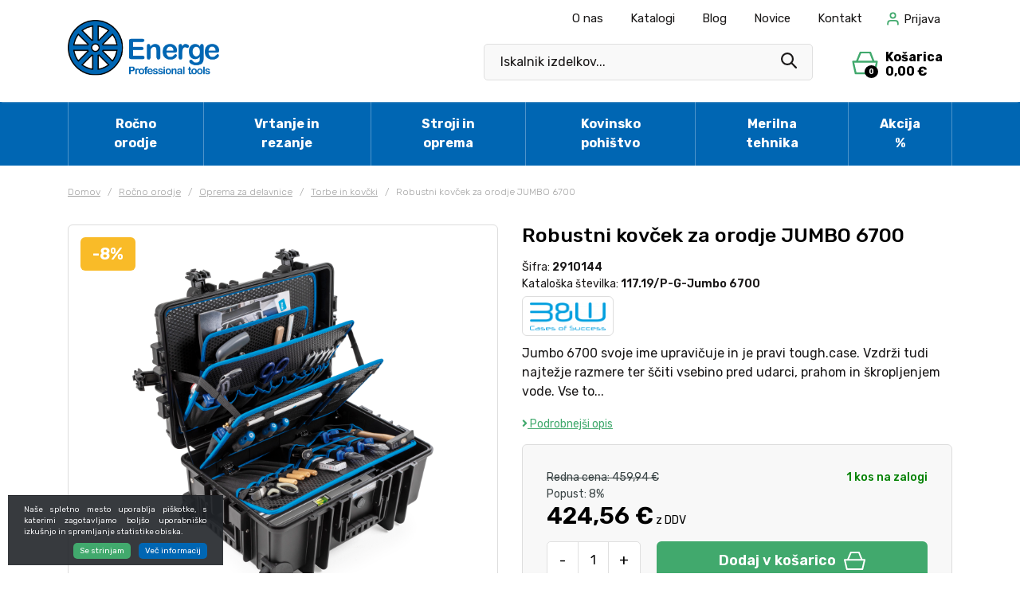

--- FILE ---
content_type: text/html; charset=UTF-8
request_url: https://www.energe.si/robustni-kovcek-za-orodje-jumbo-6700
body_size: 18655
content:
<!DOCTYPE html>
<html lang="sl" prefix="og: http://ogp.me/ns#">

    <head>

    <meta charset="utf-8" />
    <meta name="viewport" content="width=device-width, initial-scale=1, shrink-to-fit=no" />
    <meta name="author" content="noviSplet.com" />
    <meta name="format-detection" content="telephone=no" />
    <link rel="apple-touch-icon" sizes="57x57" href="https://www.energe.si/templates/energe/favicon/apple-icon-57x57.png">
    <link rel="apple-touch-icon" sizes="60x60" href="https://www.energe.si/templates/energe/favicon/apple-icon-60x60.png">
    <link rel="apple-touch-icon" sizes="180x180" href="https://www.energe.si/templates/energe/favicon/apple-touch-icon.png">
    <link rel="icon" type="image/png" sizes="32x32" href="https://www.energe.si/templates/energe/favicon/favicon-32x32.png">
    <link rel="icon" type="image/png" sizes="16x16" href="https://www.energe.si/templates/energe/favicon/favicon-16x16.png">
    <link rel="icon" href="https://www.energe.si/favicon.ico">
    <link rel="manifest" href="https://www.energe.si/templates/energe/favicon/site.webmanifest">
    <link rel="mask-icon" href="https://www.energe.si/templates/energe/favicon/safari-pinned-tab.svg" color="#008c95">
    <meta name="msapplication-TileColor" color="#008c95">
    <meta name="theme-color" content="#ffffff">
    
            <title>Robustni kovček za orodje JUMBO 6700 | Energe.si</title>
        <meta name="description" content="Robustni kovček za orodje JUMBO 6700" />
        <meta name="keywords" content="robustni kovček za orodje jumbo 6700, ročno orodje" />
        
    <meta property="og:locale" content="sl" />
    <meta property="og:type" content="website" />
   
             <meta property="og:title" content="Robustni kovček za orodje JUMBO 6700 | Energe.si" />
        <meta property="og:description" content="Robustni kovček za orodje JUMBO 6700" />
    
    <meta property="og:url" content="https://www.energe.si/robustni-kovcek-za-orodje-jumbo-6700" />
    <meta property="og:site_name" content="Energe.si" />
            <meta property="og:image" content="https://www.energe.si/modules/uploader/uploads/s_product/pics_s_product/robustni-kov-ek-za-orodje-jumbo-6-image1.png" />
    	
        <link rel="alternate" hreflang="sl" href="https://www.energe.si/robustni-kovcek-za-orodje-jumbo-6700" />
            
    <base href="https://www.energe.si/" />

    <!-- Custom styles for this template -->
    <link rel="preconnect" href="https://fonts.googleapis.com">
    <link rel="preconnect" href="https://fonts.gstatic.com" crossorigin>
    <link href="https://fonts.googleapis.com/css2?family=Rubik:wght@300;400;500;600;700&display=swap" rel="stylesheet">

    <link rel="stylesheet" href="https://www.energe.si/cache/css/54523527b516641a262bec70130bf88c.css?ver=22">

    <style>

    #mmenu_cats {
        box-shadow: 0px 0px 83px rgba(65,84,67,.26);
        z-index: 999;
    }

    #mmenu_cats .mm-navbar img {
        max-width: 200px;
        margin-top: 30px;
        margin-bottom: 20px;
    }

    .mm-navbars--top {
        --mm-color-border: #ddd;
        padding: 5px;
    }

    .mm-navbar {
        --mm-color-border: #ddd;
    }

    .mm-navbar__title {
        color: rgb(0 0 0 / 0.8) !important;
    }

    .mm-panel {
        --mm-color-border: #ddd;
    }

    .mm-panel::-webkit-scrollbar {
        width: 5px;
        background-color: #F5F5F5;
    } 
      
        
    .mm-panel::-webkit-scrollbar-track {
        -webkit-box-shadow: inset 0 0 6px rgba(0,0,0,0.3);
        background-color: #F5F5F5;
    }
        
    .mm-panel::-webkit-scrollbar-thumb {
        background-color: #006970;
        border: 1px solid #006970;
    }

    .mm-btn--next:hover {
        background: #ddd;
    }

    /*#mmenu_cats .mm-searchfield input, .mm-searchfield input:focus, .mm-searchfield input:hover, .mm-searchfield input::placeholder {
        color: #000;
        background: #fff;
    }*/

    .mm-wrapper--opened .mm-wrapper__blocker {
        --mm-blocker-visibility-delay: 0s;
        --mm-blocker-opacity-delay: 0.1s;
        bottom: 0;
        opacity: .7;
    }

    .mm-wrapper__blocker {
        background: rgba(0,0,0,.75);
    }

    #mmenu_cats .category_pic {
        max-width: 90px;
        max-height: 60px;
        margin-right: 20px;
    }

    #mmenu_mobile {
        box-shadow: 0px 0px 83px rgba(65,84,67,.26);
        z-index: 999;
        height: 100%;
    }

    .mct_hamburger_icon a[href="#mmenu_mobile"] {
        display: block;
    }

    .mct_hamburger_icon .fa-remove:before,  .mct_hamburger_icon .fa-close:before, .mct_hamburger_icon .fa-times:before {
        content: "\f00d";
    }

    .mm-wrapper--opened .mct_hamburger_icon a[href="#mmenu_mobile"] {
        display: none;
    }

    .mm-wrapper--opened .mct_hamburger_icon a[href="#page"] {
        display: block;
    }

    .mct_hamburger_icon a[href="#page"] {
        display: none;
        color: #000;
        font-size: 28px;
    }

    #mmenu_mobile .compare-btn,  #mmenu_mobile .email-btn, #mmenu_mobile .favorites-btn{
        display: flex;
        justify-content: center;
        align-items: center;
        flex-direction: column;
        font-size: 14px;
    }

    #mmenu_mobile .compare-btn svg {
        width: 16px;
        height: 16px;
        fill: #006970;
        margin-bottom: 3px;
    }


    #mmenu_mobile .favorites-btn svg {
        width: 19px;
        height: 19px;
        fill: #006970;
        margin-bottom: 3px;
    }

    #mmenu_mobile .email-btn svg {
        margin-bottom: 3px;
    }

    #mmenu_mobile .email-btn svg path {
        fill: #006970;
    }

    #mmenu_mobile .menu-title {
        background: var(--mm-color-background-highlight);
        padding: 7px 20px;
        text-transform: uppercase;
        font-weight: bold;
        font-size: 13px;
    }


    .mm-navbars--bottom .mm-navbar:last-child {
        padding: 10px 20px;
    }
   
</style>
    <script>
        var site_email = 'shop@energe.si';
        var compare_page = 'https://www.energe.si/?mod=store&c=compare';
        var favorites_page = 'https://www.energe.si/?mod=store&c=favourites';
    </script>

    
    <script src="https://www.energe.si/templates/energe/assets/js/jquery-1.12.0.min.js"></script>
     

</head>

<!-- Google tag (gtag.js) - NS GA4 -->
<script async src="https://www.googletagmanager.com/gtag/js?id=G-0P7NJ3R5YQ"></script>
<script>
  window.dataLayer = window.dataLayer || [];
  function gtag(){dataLayer.push(arguments);}
  gtag('js', new Date());

  gtag('config', 'G-0P7NJ3R5YQ');
</script>



<!-- Google tag (gtag.js) - Energe GA4 -->
<script async src="https://www.googletagmanager.com/gtag/js?id=AW-834555911"></script>
<script>
  window.dataLayer = window.dataLayer || [];
  function gtag(){dataLayer.push(arguments);}
  gtag('js', new Date());

  gtag('config', 'AW-834555911');
</script>


    
    <body class="mct_lngg_sl">
    <div id="mpage">
        




<header id="mct_header" class="mct_header fixed_mct_header">


    <div class="mct_head_middle d-none d-lg-block">

        <div class="container">

            <div class="row">

                <div class="col-xxl-3 col-xl-3 col-lg-3 align-self-center">

                    <div class="mct_middle_left_block">

                        <div id="mct_logo" class="mct_logo">

    <a href="https://www.energe.si/">

        <img class="img-fluid" src="https://www.energe.si/templates/energe/assets/images/logo.svg" alt="Energe d.o.o." />

    </a>
    
</div>
                
                    </div>

                </div>

                <div class="col-xxl-9 col-xl-9 col-lg-9 align-self-center">
                    <div class="mct_head_top d-none d-lg-block">

                        <div id="mct_top_ribbon" class="mct_top_ribbon">

    <div class="container">

        <div class="row">

            <div class="col-xxl-4 col-xl-3 col-lg-2 mct_left align-self-center">

                

            </div>
        
            <div class="col-xxl-8 col-xl-9 col-lg-10 mct_right align-self-center">

                                    

    <div id="mct_top_menu" class="mct_top_menu">

        <ul>

            
                <li class="mct_li_item " data-id="107">
                    <a href="o-nas">O nas</a>
                </li>

            
                <li class="mct_li_item " data-id="99">
                    <a href="katalogi">Katalogi</a>
                </li>

            
                <li class="mct_li_item " data-id="90">
                    <a href="https://www.energe.si/blog">Blog</a>
                </li>

            
                <li class="mct_li_item " data-id="131">
                    <a href="https://www.energe.si/novice">Novice</a>
                </li>

            
                <li class="mct_li_item " data-id="43">
                    <a href="kontakt">Kontakt</a>
                </li>

            
        </ul>

    </div>


                
                
                

                

                                    <div id="mct_user_block" class="mct_user_block">

    
        <div class="mct_user">

            <a class="mct_login" href="#" rel="mct_cstm_tooltip" title="Prijava" data-toggle="modal" data-target="#mct_register_modal">
                <div class="mct_login_icon_box">
                    <svg xmlns="http://www.w3.org/2000/svg" width="17.4" height="19.4" viewBox="0 0 17.4 19.4">
                        <path class="mct_login_icon" d="M-2140.6,42.4V40.6a2.6,2.6,0,0,0-2.6-2.6h-7.2a2.6,2.6,0,0,0-2.6,2.6v1.8a1,1,0,0,1-1,1,1,1,0,0,1-1-1V40.6a4.606,4.606,0,0,1,4.6-4.6h7.2a4.606,4.606,0,0,1,4.6,4.6v1.8a1,1,0,0,1-1,1A1,1,0,0,1-2140.6,42.4Zm-10.8-12.8a4.6,4.6,0,0,1,4.6-4.6,4.6,4.6,0,0,1,4.6,4.6,4.6,4.6,0,0,1-4.6,4.6A4.6,4.6,0,0,1-2151.4,29.6Zm2,0a2.6,2.6,0,0,0,2.6,2.6,2.6,2.6,0,0,0,2.6-2.6,2.6,2.6,0,0,0-2.6-2.6A2.6,2.6,0,0,0-2149.4,29.6Z" transform="translate(2155.5 -24.5)" fill="#da001a" stroke="rgba(0,0,0,0)" stroke-miterlimit="10" stroke-width="1"/>
                    </svg>
                </div>
                <span class="mct_text">Prijava</span>
            </a>

        </div>

    
</div>
                
                                    
<div id="mct_lang_box" class="mct_lang_box">

    <ul>

                
                    
                
                    <li class="active">

                        <img src="https://www.energe.si/slir/w21-h13-p1-c16428.10000-q90/modules/uploader/uploads/system_language/flag/sl.png" alt="Slovensko" />
                        <span class="mct_text">sl</span>

                    </li>

                    
                
            
        
    </ul>

</div>
                
            </div>
            
        </div>

    </div>

</div>
                
                    </div>  

                    <div class="mct_middle_right_block">

                                                    <div id="mct_search" class="mct_search">
    <div class="mct_search_box">
        <!--<div class="search_placeholder" style=""><strong>Iščeš izdelek?</strong> Vnesi iskalni niz...</div>-->
        <form method="get" action="https://www.energe.si/" novalidate>
            <input type="hidden" name="lang" value="sl" />
            <input type="hidden" name="mod" value="search" />
            <input type="hidden" name="c" value="search" />
            <input type="text" class="search_text mct_ac" name="q" placeholder='Iskalnik izdelkov...' value="" required />
            <button type="submit">
                <div class="mct_search_icon_box">
                    <svg xmlns="http://www.w3.org/2000/svg" width="19.995" height="20" viewBox="0 0 19.995 20">
                        <path id="icon-iskalnik" d="M2020.139-1998.333l-5.235-5.284a7.936,7.936,0,0,1-4.882,1.655,8.029,8.029,0,0,1-8.022-8.016,8.031,8.031,0,0,1,8.022-8.021,8.028,8.028,0,0,1,8.021,8.016,8.055,8.055,0,0,1-1.622,4.832l5.28,5.329a1.088,1.088,0,0,1-.041,1.527,1.061,1.061,0,0,1-.742.3A1.077,1.077,0,0,1,2020.139-1998.333Zm-14.262-15.786a5.8,5.8,0,0,0-1.718,4.14,5.819,5.819,0,0,0,1.718,4.141,5.824,5.824,0,0,0,4.145,1.717,5.826,5.826,0,0,0,4.146-1.717,5.8,5.8,0,0,0,1.717-4.141,5.815,5.815,0,0,0-1.717-4.14,5.823,5.823,0,0,0-4.146-1.717A5.821,5.821,0,0,0,2005.876-2014.119Z" transform="translate(-2002 2018)" fill="#1a1818"/>
                    </svg>
                </div>
            </button>
            <div id="mctAjaxSearchResults"></div>
        </form>
    </div>
</div>
                        
                                                    <div class="cart active_cart desktop-cart mini_cart">
                                <div id="mini_cart_btn" class="active_cart_wrap">
    <div class="mini_cart_icon">
        <svg xmlns="http://www.w3.org/2000/svg" width="27.1" height="23.507" viewBox="0 0 27.1 23.507">
            <path id="Path_373" data-name="Path 373" d="M-1461.461-15.18a1,1,0,0,1-.975-.776l-2.789-12.083a1,1,0,0,1,.192-.848,1,1,0,0,1,.783-.377h3.222c.009-.028.019-.057.031-.085l3.65-8.726a1,1,0,0,1,.922-.614h10.138a1,1,0,0,1,.931.634l3.437,8.725q.013.033.023.066h2.747a1,1,0,0,1,.782.377,1,1,0,0,1,.192.848l-2.788,12.083a1,1,0,0,1-.975.776Zm.795-2h17.932l2.327-10.083h-22.586Zm16.623-12.083-2.925-7.424h-8.791l-3.106,7.424Z" transform="translate(1465.25 38.687)" fill="#41a96d"/>
        </svg>
        <span class="mct_count">0</span>
    </div>
    <div class="mini_cart_text">
        <div class="mct_text">Košarica</div> 
        <div class="mct_amount">
                            0,00 €
                    </div>
    </div>
    
</div>
<div id="mini_cart_content" class="cart-open no-upsells hidden">
    <div class="cart_header">
        <h3>Vaša nakupovalna košarica</h3>
        <a href="#" class="close close-cart"></a>
    </div>
    <div class="cart_body">
    
                <div class="free_shipping_msg">
            <span class='free_shipping_text'>Brezplačna dostava za nakup nad 200 €</span><div class='free_shipping_bar'><span style='width: 0%;'></span></div>
        </div>
            

                            <div class="empty_cart">Košarica je prazna</div>
                
        
    </div>
    <div class="cart_footer">
        <div class="total_cart">
            <div class="total_cart_text">Skupaj (z DDV):</div> <div class="total_cart_value" data-user="b2c">0,00 €</div>
        </div>
        <a href="?mod=store&c=cart&lang=sl" class="mct_btn mct_checkout_btn">
            <span>Na blagajno</span>
        </a>
        <a href="#" class="mct_btn mct_continue_btn close-cart">
            <span>Nadaljuj z nakupom</span>
        </a>
    </div>
</div>

                            </div>
                            <div id="shadow_cart" class="hidden"></div>
                                            
                    </div>

                </div>

            </div>

        </div>

    </div>
    
    <div class="mct_head_bottom d-none d-lg-block">

        <div class="container">

            <div class="row">

                <div class="col-lg-12">

                                            <div id="mct_main_menu" class="mct_main_menu">
    <ul class="mct_main_menu_box">
                                                   <li class="mct_menu_2   active">
                 <a data-cat="2" href="rocno-orodje"  >Ročno orodje</a>
                    
                      
                </li>
                                                                               <li class="mct_menu_3  ">
                 <a data-cat="3" href="vrtanje-in-rezanje"  >Vrtanje in rezanje</a>
                    
                      
                </li>
                                                                               <li class="mct_menu_4  ">
                 <a data-cat="4" href="stroji"  >Stroji in oprema</a>
                    
                      
                </li>
                                                                               <li class="mct_menu_291  ">
                 <a data-cat="291" href="https://katalog.pohistvo-polak.si/" target="_blank" >Kovinsko pohištvo</a>
                    
                      
                </li>
                                                                               <li class="mct_menu_5  ">
                 <a data-cat="5" href="merilna-tehnika"  >Merilna tehnika</a>
                    
                      
                </li>
                                                                               <li class="mct_menu_6  ">
                 <a data-cat="6" href="akcija"  >Akcija %</a>
                    
                      
                </li>
                                       </ul>
 </div>
 
                    
                </div>

            </div>

        </div>

    </div>

    
    
    <div class="mct_head_mobile d-lg-none">

        

<div class="mct_head_middle">

    <div class="container">

        <div class="row">

            <div class="col-md-7 col-sm-7 col-5 mct_left">
                <div id="mct_logo_2" class="mct_logo">

    <a href="https://www.energe.si/">

        <img class="img-fluid" src="https://www.energe.si/templates/energe/assets/images/logo.svg" alt="Energe d.o.o." />

    </a>
    
</div>
            </div>

            <div class="col-md-5 col-sm-5 col-7 mct_right">

                
                    <div class="mct_hamburger_icon">
                        <a href="#mmenu_mobile" class="mct_hamburger"><span></span><span></span><span></span></a>
                        <a href="#page" class="fa fa-close"></a>
                    </div>

                
                                    <div class="cart active_cart mobile-cart mini_cart">
                        <div id="mini_cart_btn" class="active_cart_wrap">
    <div class="mini_cart_icon">
        <svg xmlns="http://www.w3.org/2000/svg" width="27.1" height="23.507" viewBox="0 0 27.1 23.507">
            <path id="Path_373" data-name="Path 373" d="M-1461.461-15.18a1,1,0,0,1-.975-.776l-2.789-12.083a1,1,0,0,1,.192-.848,1,1,0,0,1,.783-.377h3.222c.009-.028.019-.057.031-.085l3.65-8.726a1,1,0,0,1,.922-.614h10.138a1,1,0,0,1,.931.634l3.437,8.725q.013.033.023.066h2.747a1,1,0,0,1,.782.377,1,1,0,0,1,.192.848l-2.788,12.083a1,1,0,0,1-.975.776Zm.795-2h17.932l2.327-10.083h-22.586Zm16.623-12.083-2.925-7.424h-8.791l-3.106,7.424Z" transform="translate(1465.25 38.687)" fill="#41a96d"/>
        </svg>
        <span class="mct_count">0</span>
    </div>
    <div class="mini_cart_text">
        <div class="mct_text">Košarica</div> 
        <div class="mct_amount">
                            0,00 €
                    </div>
    </div>
    
</div>
<div id="mini_cart_content" class="cart-open no-upsells hidden">
    <div class="cart_header">
        <h3>Vaša nakupovalna košarica</h3>
        <a href="#" class="close close-cart"></a>
    </div>
    <div class="cart_body">
    
                <div class="free_shipping_msg">
            <span class='free_shipping_text'>Brezplačna dostava za nakup nad 200 €</span><div class='free_shipping_bar'><span style='width: 0%;'></span></div>
        </div>
            

                            <div class="empty_cart">Košarica je prazna</div>
                
        
    </div>
    <div class="cart_footer">
        <div class="total_cart">
            <div class="total_cart_text">Skupaj (z DDV):</div> <div class="total_cart_value" data-user="b2c">0,00 €</div>
        </div>
        <a href="?mod=store&c=cart&lang=sl" class="mct_btn mct_checkout_btn">
            <span>Na blagajno</span>
        </a>
        <a href="#" class="mct_btn mct_continue_btn close-cart">
            <span>Nadaljuj z nakupom</span>
        </a>
    </div>
</div>

                    </div>
                    <div id="shadow_cart_mobile" class="hidden"></div>
                
                                     <div id="mct_user_block" class="mct_user_block">

    
        <div class="mct_user">

            <a class="mct_login" href="#" rel="mct_cstm_tooltip" title="Prijava" data-toggle="modal" data-target="#mct_register_modal">
                <div class="mct_login_icon_box">
                    <svg xmlns="http://www.w3.org/2000/svg" width="17.4" height="19.4" viewBox="0 0 17.4 19.4">
                        <path class="mct_login_icon" d="M-2140.6,42.4V40.6a2.6,2.6,0,0,0-2.6-2.6h-7.2a2.6,2.6,0,0,0-2.6,2.6v1.8a1,1,0,0,1-1,1,1,1,0,0,1-1-1V40.6a4.606,4.606,0,0,1,4.6-4.6h7.2a4.606,4.606,0,0,1,4.6,4.6v1.8a1,1,0,0,1-1,1A1,1,0,0,1-2140.6,42.4Zm-10.8-12.8a4.6,4.6,0,0,1,4.6-4.6,4.6,4.6,0,0,1,4.6,4.6,4.6,4.6,0,0,1-4.6,4.6A4.6,4.6,0,0,1-2151.4,29.6Zm2,0a2.6,2.6,0,0,0,2.6,2.6,2.6,2.6,0,0,0,2.6-2.6,2.6,2.6,0,0,0-2.6-2.6A2.6,2.6,0,0,0-2149.4,29.6Z" transform="translate(2155.5 -24.5)" fill="#da001a" stroke="rgba(0,0,0,0)" stroke-miterlimit="10" stroke-width="1"/>
                    </svg>
                </div>
                <span class="mct_text">Prijava</span>
            </a>

        </div>

    
</div>
                
            </div>

        </div>

        <div class="row">
                    <div id="mct_search" class="mct_search">
    <div class="mct_search_box">
        <!--<div class="search_placeholder" style=""><strong>Iščeš izdelek?</strong> Vnesi iskalni niz...</div>-->
        <form method="get" action="https://www.energe.si/" novalidate>
            <input type="hidden" name="lang" value="sl" />
            <input type="hidden" name="mod" value="search" />
            <input type="hidden" name="c" value="search" />
            <input type="text" class="search_text mct_ac" name="q" placeholder='Iskalnik izdelkov...' value="" required />
            <button type="submit">
                <div class="mct_search_icon_box">
                    <svg xmlns="http://www.w3.org/2000/svg" width="19.995" height="20" viewBox="0 0 19.995 20">
                        <path id="icon-iskalnik" d="M2020.139-1998.333l-5.235-5.284a7.936,7.936,0,0,1-4.882,1.655,8.029,8.029,0,0,1-8.022-8.016,8.031,8.031,0,0,1,8.022-8.021,8.028,8.028,0,0,1,8.021,8.016,8.055,8.055,0,0,1-1.622,4.832l5.28,5.329a1.088,1.088,0,0,1-.041,1.527,1.061,1.061,0,0,1-.742.3A1.077,1.077,0,0,1,2020.139-1998.333Zm-14.262-15.786a5.8,5.8,0,0,0-1.718,4.14,5.819,5.819,0,0,0,1.718,4.141,5.824,5.824,0,0,0,4.145,1.717,5.826,5.826,0,0,0,4.146-1.717,5.8,5.8,0,0,0,1.717-4.141,5.815,5.815,0,0,0-1.717-4.14,5.823,5.823,0,0,0-4.146-1.717A5.821,5.821,0,0,0,2005.876-2014.119Z" transform="translate(-2002 2018)" fill="#1a1818"/>
                    </svg>
                </div>
            </button>
            <div id="mctAjaxSearchResults"></div>
        </form>
    </div>
</div>
                </div>

    </div>

</div>

                    <div class="modal fade mct_modal_main mct_menu_modal fullscreen" id="mct_menu_modal"  tabindex="-1" role="dialog" aria-labelledby="mct_menu_modal_label">
		
    <div class="modal-dialog modal-lg" role="document">
        
        <div class="modal-content">
				
            <div class="modal-header">

                <button type="button" class="close btn btn-link mct_close" data-dismiss="modal" aria-hidden="true">
                    <i class="fa fa-times"></i>
                </button>

            </div>
                
            <div class="modal-body">

                <div id="mct_mob_top_box">
                    
                    
                    <div class="row">
                        <div class="col-lg-12">
                            
    <div id="mct_top_menu_2" class="mct_top_menu_mobile">

        <ul>

            
                <li class="mct_li_item " data-id="107">
                    <a href="o-nas">O nas</a>
                </li>

            
                <li class="mct_li_item " data-id="99">
                    <a href="katalogi">Katalogi</a>
                </li>

            
                <li class="mct_li_item " data-id="90">
                    <a href="https://www.energe.si/blog">Blog</a>
                </li>

            
                <li class="mct_li_item " data-id="131">
                    <a href="https://www.energe.si/novice">Novice</a>
                </li>

            
                <li class="mct_li_item " data-id="43">
                    <a href="kontakt">Kontakt</a>
                </li>

            
        </ul>

    </div>


                        </div>
                    </div>
 
                    <div class="row">

                        <div class="col-md-6 offset-md-3">
                            <div id="mct_search_2" class="mct_search">
    <div class="mct_search_box">
        <!--<div class="search_placeholder" style=""><strong>Iščeš izdelek?</strong> Vnesi iskalni niz...</div>-->
        <form method="get" action="https://www.energe.si/" novalidate>
            <input type="hidden" name="lang" value="sl" />
            <input type="hidden" name="mod" value="search" />
            <input type="hidden" name="c" value="search" />
            <input type="text" class="search_text mct_ac" name="q" placeholder='Iskalnik izdelkov...' value="" required />
            <button type="submit">
                <div class="mct_search_icon_box">
                    <svg xmlns="http://www.w3.org/2000/svg" width="19.995" height="20" viewBox="0 0 19.995 20">
                        <path id="icon-iskalnik" d="M2020.139-1998.333l-5.235-5.284a7.936,7.936,0,0,1-4.882,1.655,8.029,8.029,0,0,1-8.022-8.016,8.031,8.031,0,0,1,8.022-8.021,8.028,8.028,0,0,1,8.021,8.016,8.055,8.055,0,0,1-1.622,4.832l5.28,5.329a1.088,1.088,0,0,1-.041,1.527,1.061,1.061,0,0,1-.742.3A1.077,1.077,0,0,1,2020.139-1998.333Zm-14.262-15.786a5.8,5.8,0,0,0-1.718,4.14,5.819,5.819,0,0,0,1.718,4.141,5.824,5.824,0,0,0,4.145,1.717,5.826,5.826,0,0,0,4.146-1.717,5.8,5.8,0,0,0,1.717-4.141,5.815,5.815,0,0,0-1.717-4.14,5.823,5.823,0,0,0-4.146-1.717A5.821,5.821,0,0,0,2005.876-2014.119Z" transform="translate(-2002 2018)" fill="#1a1818"/>
                    </svg>
                </div>
            </button>
            <div id="mctAjaxSearchResults"></div>
        </form>
    </div>
</div>
                        </div>

                    </div>

                </div>

                <div id="mct_mob_bottom_box">
                
                    <div class="row">
                        <div class="col-lg-12">
                            <div class="mct_main_menu_mobile_drop_wrap">
                                <nav id="mmenu_mobile">
    <ul class="mct_cats_menu">
        
        <li><a class="menu-title" href="#">Kategorije</a></li>
        
                                           
            <li class=" active">

                <a data-cat="2" href="rocno-orodje" ><div class='category_pic'><img src='https://www.energe.si/slir/w60-h50-q80/modules/uploader/uploads/s_category/category_picture/3209_02.jpg' alt='Ročno orodje' /></div><span>Ročno orodje</span></a>

                                    <ul>
                                                                                                            <li class="">
                                <a data-cat="30" href="rocno-orodje-akcija"><div class='subcategory_pic'><img src='https://www.energe.si/slir/w60-h50-q80/modules/uploader/uploads/s_category/category_picture/Akcija.jpg' alt='Akcija' /></div><span>Akcija</span></a>
                            </li>
                                                                                                            <li class=" active">
                                <a data-cat="7" href="oprema-za-delavnice"><div class='subcategory_pic'><img src='https://www.energe.si/slir/w60-h50-q80/modules/uploader/uploads/s_category/category_picture/1DelavniskaopremaA.jpg' alt='Oprema za delavnice' /></div><span>Oprema za delavnice</span></a>
                            </li>
                                                                                                            <li class="">
                                <a data-cat="10" href="moduli-za-orodje"><div class='subcategory_pic'><img src='https://www.energe.si/slir/w60-h50-q80/modules/uploader/uploads/s_category/category_picture/Gedore_moduli.jpg' alt='Moduli za orodje' /></div><span>Moduli za orodje</span></a>
                            </li>
                                                                                                            <li class="">
                                <a data-cat="9" href="kompleti-orodja"><div class='subcategory_pic'><img src='https://www.energe.si/slir/w60-h50-q80/modules/uploader/uploads/s_category/category_picture/GedoreSet.png' alt='Kompleti orodja' /></div><span>Kompleti orodja</span></a>
                            </li>
                                                                                                            <li class="">
                                <a data-cat="11" href="kljuci"><div class='subcategory_pic'><img src='https://www.energe.si/slir/w60-h50-q80/modules/uploader/uploads/s_category/category_picture/GedoreVilica6.png' alt='Ključi' /></div><span>Ključi</span></a>
                            </li>
                                                                                                            <li class="">
                                <a data-cat="26" href="nasadni-in-udarni-kljuci"><div class='subcategory_pic'><img src='https://www.energe.si/slir/w60-h50-q80/modules/uploader/uploads/s_category/category_picture/85nasadniinudarnikljuci.jpg' alt='Nasadni in udarni ključi' /></div><span>Nasadni in udarni ključi</span></a>
                            </li>
                                                                                                            <li class="">
                                <a data-cat="12" href="moment-kljuci-in-dodatki"><div class='subcategory_pic'><img src='https://www.energe.si/slir/w60-h50-q80/modules/uploader/uploads/s_category/category_picture/9Momentkljuciindodatki.jpg' alt='Moment ključi in merilniki navora' /></div><span>Moment ključi in merilniki navora</span></a>
                            </li>
                                                                                                            <li class="">
                                <a data-cat="13" href="izvijaci"><div class='subcategory_pic'><img src='https://www.energe.si/slir/w60-h50-q80/modules/uploader/uploads/s_category/category_picture/pic_ps_6679510.jpg' alt='Izvijači' /></div><span>Izvijači</span></a>
                            </li>
                                                                                                            <li class="">
                                <a data-cat="14" href="bit-vijacni-nastavki"><div class='subcategory_pic'><img src='https://www.energe.si/slir/w60-h50-q80/modules/uploader/uploads/s_category/category_picture/11bitnastavki.jpg' alt='Bit-vijačni nastavki' /></div><span>Bit-vijačni nastavki</span></a>
                            </li>
                                                                                                            <li class="">
                                <a data-cat="15" href="klesce"><div class='subcategory_pic'><img src='https://www.energe.si/slir/w60-h50-q80/modules/uploader/uploads/s_category/category_picture/klesce.jpg' alt='Klešče' /></div><span>Klešče</span></a>
                            </li>
                                                                                                            <li class="">
                                <a data-cat="23" href="izolirano-orodje-1000-v-vde"><div class='subcategory_pic'><img src='https://www.energe.si/slir/w60-h50-q80/modules/uploader/uploads/s_category/category_picture/2928701.jpg' alt='Izolirano orodje 1000 V - VDE' /></div><span>Izolirano orodje 1000 V - VDE</span></a>
                            </li>
                                                                                                            <li class="">
                                <a data-cat="8" href="snemalci"><div class='subcategory_pic'><img src='https://www.energe.si/slir/w60-h50-q80/modules/uploader/uploads/s_category/category_picture/2016206.jpg' alt='Snemalci in izvlekači' /></div><span>Snemalci in izvlekači</span></a>
                            </li>
                                                                                                            <li class="">
                                <a data-cat="19" href="kladiva"><div class='subcategory_pic'><img src='https://www.energe.si/slir/w60-h50-q80/modules/uploader/uploads/s_category/category_picture/16kladiva.jpg' alt='Kladiva' /></div><span>Kladiva</span></a>
                            </li>
                                                                                                            <li class="">
                                <a data-cat="20" href="tockala-dleta-luknjaci-in-pile"><div class='subcategory_pic'><img src='https://www.energe.si/slir/w60-h50-q80/modules/uploader/uploads/s_category/category_picture/Dleta.jpg' alt='Točkala, dleta, luknjači in pile' /></div><span>Točkala, dleta, luknjači in pile</span></a>
                            </li>
                                                                                                            <li class="">
                                <a data-cat="17" href="vzvodi-in-primezi"><div class='subcategory_pic'><img src='https://www.energe.si/slir/w60-h50-q80/modules/uploader/uploads/s_category/category_picture/6500990.jpg' alt='Vzvodi in primeži' /></div><span>Vzvodi in primeži</span></a>
                            </li>
                                                                                                            <li class="">
                                <a data-cat="21" href="skarje-nozi-in-zage"><div class='subcategory_pic'><img src='https://www.energe.si/slir/w60-h50-q80/modules/uploader/uploads/s_category/category_picture/9118360.jpg' alt='Škarje, noži in žage' /></div><span>Škarje, noži in žage</span></a>
                            </li>
                                                                                                            <li class="">
                                <a data-cat="22" href="zascitna-oprema"><div class='subcategory_pic'><img src='https://www.energe.si/slir/w60-h50-q80/modules/uploader/uploads/s_category/category_picture/1938576.jpg' alt='Zaščitna oprema' /></div><span>Zaščitna oprema</span></a>
                            </li>
                                                                                                            <li class="">
                                <a data-cat="27" href="svetila"><div class='subcategory_pic'><img src='https://www.energe.si/slir/w60-h50-q80/modules/uploader/uploads/s_category/category_picture/SVETILA.jpg' alt='Svetila' /></div><span>Svetila</span></a>
                            </li>
                                                                                                            <li class="">
                                <a data-cat="18" href="avtomobilsko-orodje"><div class='subcategory_pic'><img src='https://www.energe.si/slir/w60-h50-q80/modules/uploader/uploads/s_category/category_picture/15avtomobilskoorodje.jpg' alt='Avtomobilsko orodje' /></div><span>Avtomobilsko orodje</span></a>
                            </li>
                                                                                                            <li class="">
                                <a data-cat="16" href="instalatersko-orodje"><div class='subcategory_pic'><img src='https://www.energe.si/slir/w60-h50-q80/modules/uploader/uploads/s_category/category_picture/2964031.jpg' alt='Inštalatersko orodje' /></div><span>Inštalatersko orodje</span></a>
                            </li>
                                                                                                            <li class="">
                                <a data-cat="24" href="krivilci-cevi"><div class='subcategory_pic'><img src='https://www.energe.si/slir/w60-h50-q80/modules/uploader/uploads/s_category/category_picture/4568450a.jpg' alt='Krivilci cevi' /></div><span>Krivilci cevi</span></a>
                            </li>
                                                                                                            <li class="">
                                <a data-cat="25" href="razno"><div class='subcategory_pic'><img src='https://www.energe.si/slir/w60-h50-q80/modules/uploader/uploads/s_category/category_picture/9990600.jpg' alt='Razno' /></div><span>Razno</span></a>
                            </li>
                                                                                                            <li class="">
                                <a data-cat="28" href="gozdarsko-orodje"><div class='subcategory_pic'><img src='https://www.energe.si/slir/w60-h50-q80/modules/uploader/uploads/s_category/category_picture/1879812.jpg' alt='Gozdarsko orodje' /></div><span>Gozdarsko orodje</span></a>
                            </li>
                                                                                                            <li class="">
                                <a data-cat="29" href="tesarsko-orodje"><div class='subcategory_pic'><img src='https://www.energe.si/slir/w60-h50-q80/modules/uploader/uploads/s_category/category_picture/1592858.jpg' alt='Tesarsko orodje' /></div><span>Tesarsko orodje</span></a>
                            </li>
                                                                                                            <li class="">
                                <a data-cat="317" href="dom-in-vrt"><div class='subcategory_pic'><img src='https://www.energe.si/slir/w60-h50-q80/modules/uploader/uploads/s_category/category_picture/70903.jpg' alt='Dom in vrt' /></div><span>Dom in vrt</span></a>
                            </li>
                                                                                                            <li class="">
                                <a data-cat="318" href="orodje-za-kolesa"><div class='subcategory_pic'><img src='https://www.energe.si/slir/w60-h50-q80/modules/uploader/uploads/s_category/category_picture/70059_01.jpg' alt='Orodje za kolesa' /></div><span>Orodje za kolesa</span></a>
                            </li>
                                            </ul>
                
            </li> 
                                           
            <li class="">

                <a data-cat="3" href="vrtanje-in-rezanje" ><div class='category_pic'><img src='https://www.energe.si/slir/w60-h50-q80/modules/uploader/uploads/s_category/category_picture/Kovinski_1.jpg' alt='Vrtanje in rezanje' /></div><span>Vrtanje in rezanje</span></a>

                                    <ul>
                                                                                                            <li class="">
                                <a data-cat="31" href="rezalke"><div class='subcategory_pic'><img src='https://www.energe.si/slir/w60-h50-q80/modules/uploader/uploads/s_category/category_picture/350INOXA.jpg' alt='Rezalke in brusni material' /></div><span>Rezalke in brusni material</span></a>
                            </li>
                                                                                                            <li class="">
                                <a data-cat="32" href="svedri-za-kovino"><div class='subcategory_pic'><img src='https://www.energe.si/slir/w60-h50-q80/modules/uploader/uploads/s_category/category_picture/Kovinski.jpg' alt='Svedri za kovino' /></div><span>Svedri za kovino</span></a>
                            </li>
                                                                                                            <li class="">
                                <a data-cat="33" href="roto-rezkarji"><div class='subcategory_pic'><img src='https://www.energe.si/slir/w60-h50-q80/modules/uploader/uploads/s_category/category_picture/44rotorezkarji.jpg' alt='Roto rezkarji' /></div><span>Roto rezkarji</span></a>
                            </li>
                                                                                                            <li class="">
                                <a data-cat="34" href="navojni-svedri-in-celjusti"><div class='subcategory_pic'><img src='https://www.energe.si/slir/w60-h50-q80/modules/uploader/uploads/s_category/category_picture/Navojnisvedriinceljusti.jpg' alt='Navojni svedri in čeljusti' /></div><span>Navojni svedri in čeljusti</span></a>
                            </li>
                                                                                                            <li class="">
                                <a data-cat="35" href="svedri-in-dleta-za-beton"><div class='subcategory_pic'><img src='https://www.energe.si/slir/w60-h50-q80/modules/uploader/uploads/s_category/category_picture/Beton.jpg' alt='Svedri in dleta za beton' /></div><span>Svedri in dleta za beton</span></a>
                            </li>
                                                                                                            <li class="">
                                <a data-cat="36" href="grezila-posnemala-in-konicni-svedri"><div class='subcategory_pic'><img src='https://www.energe.si/slir/w60-h50-q80/modules/uploader/uploads/s_category/category_picture/genius.png' alt='Grezila, posnemala in konični svedri' /></div><span>Grezila, posnemala in konični svedri</span></a>
                            </li>
                                                                                                            <li class="">
                                <a data-cat="37" href="svedri-za-steklo"><div class='subcategory_pic'><img src='https://www.energe.si/slir/w60-h50-q80/modules/uploader/uploads/s_category/category_picture/38svedrizasteklo.jpg' alt='Svedri za steklo' /></div><span>Svedri za steklo</span></a>
                            </li>
                                                                                                            <li class="">
                                <a data-cat="38" href="diamantno-orodje"><div class='subcategory_pic'><img src='https://www.energe.si/slir/w60-h50-q80/modules/uploader/uploads/s_category/category_picture/39diamantnoorodje.jpg' alt='Diamantno orodje' /></div><span>Diamantno orodje</span></a>
                            </li>
                                                                                                            <li class="">
                                <a data-cat="39" href="svedri-za-les"><div class='subcategory_pic'><img src='https://www.energe.si/slir/w60-h50-q80/modules/uploader/uploads/s_category/category_picture/41svedrizales.jpg' alt='Svedri za les' /></div><span>Svedri za les</span></a>
                            </li>
                                                                                                            <li class="">
                                <a data-cat="40" href="kronske-zage"><div class='subcategory_pic'><img src='https://www.energe.si/slir/w60-h50-q80/modules/uploader/uploads/s_category/category_picture/Code1900.jpg' alt='Kronske žage' /></div><span>Kronske žage</span></a>
                            </li>
                                                                                                            <li class="">
                                <a data-cat="41" href="zagini-listi"><div class='subcategory_pic'><img src='https://www.energe.si/slir/w60-h50-q80/modules/uploader/uploads/s_category/category_picture/89zaginilisti.jpg' alt='Žagini listi' /></div><span>Žagini listi</span></a>
                            </li>
                                                                                                            <li class="">
                                <a data-cat="302" href="cnc"><div class='subcategory_pic'><img src='https://www.energe.si/slir/w60-h50-q80/modules/uploader/uploads/s_category/category_picture/Code_5311.jpg' alt='CNC' /></div><span>CNC</span></a>
                            </li>
                                                                                                            <li class="">
                                <a data-cat="305" href="mazanje.2"><div class='subcategory_pic'><img src='https://www.energe.si/slir/w60-h50-q80/modules/uploader/uploads/s_category/category_picture/Code_BP_20.jpg' alt='Mazanje' /></div><span>Mazanje</span></a>
                            </li>
                                            </ul>
                
            </li> 
                                           
            <li class="">

                <a data-cat="4" href="stroji" ><div class='category_pic'><img src='https://www.energe.si/slir/w60-h50-q80/modules/uploader/uploads/s_category/category_picture/850301AP0001_1.jpg' alt='Stroji in oprema' /></div><span>Stroji in oprema</span></a>

                                    <ul>
                                                                                                            <li class="">
                                <a data-cat="42" href="baterijsko-orodje"><div class='subcategory_pic'><img src='https://www.energe.si/slir/w60-h50-q80/modules/uploader/uploads/s_category/category_picture/7362_06.jpg' alt='Baterijsko orodje' /></div><span>Baterijsko orodje</span></a>
                            </li>
                                                                                                            <li class="">
                                <a data-cat="43" href="elektricno-orodje"><div class='subcategory_pic'><img src='https://www.energe.si/slir/w60-h50-q80/modules/uploader/uploads/s_category/category_picture/850BM2B.jpg' alt='Električno orodje' /></div><span>Električno orodje</span></a>
                            </li>
                                                                                                            <li class="">
                                <a data-cat="316" href="pnevmatsko-orodje"><div class='subcategory_pic'><img src='https://www.energe.si/slir/w60-h50-q80/modules/uploader/uploads/s_category/category_picture/3209_02.jpg' alt='Pnevmatsko orodje' /></div><span>Pnevmatsko orodje</span></a>
                            </li>
                                                                                                            <li class="">
                                <a data-cat="44" href="stroji-za-obdelovanje-cevi"><div class='subcategory_pic'><img src='https://www.energe.si/slir/w60-h50-q80/modules/uploader/uploads/s_category/category_picture/578002R_P0002_0001.jpg' alt='Stroji za obdelovanje cevi' /></div><span>Stroji za obdelovanje cevi</span></a>
                            </li>
                                                                                                            <li class="">
                                <a data-cat="45" href="stroji-za-vrezovanje-navojev"><div class='subcategory_pic'><img src='https://www.energe.si/slir/w60-h50-q80/modules/uploader/uploads/s_category/category_picture/JOYTEP3b.jpg' alt='Stroji za vrezovanje navojev' /></div><span>Stroji za vrezovanje navojev</span></a>
                            </li>
                                                                                                            <li class="">
                                <a data-cat="46" href="pribor"><div class='subcategory_pic'><img src='https://www.energe.si/slir/w60-h50-q80/modules/uploader/uploads/s_category/category_picture/200890101.jpg' alt='Pribor' /></div><span>Pribor</span></a>
                            </li>
                                                                                                            <li class="">
                                <a data-cat="306" href="dvizna-tehnika"><div class='subcategory_pic'><img src='https://www.energe.si/slir/w60-h50-q80/modules/uploader/uploads/s_category/category_picture/Yale_360.png' alt='Dvižna tehnika' /></div><span>Dvižna tehnika</span></a>
                            </li>
                                                                                                            <li class="">
                                <a data-cat="296" href="navijalci-cevi-in-kablov"><div class='subcategory_pic'><img src='https://www.energe.si/slir/w60-h50-q80/modules/uploader/uploads/s_category/category_picture/roll_major_1.jpg' alt='Navijalci cevi in kablov' /></div><span>Navijalci cevi in kablov</span></a>
                            </li>
                                            </ul>
                
            </li> 
                                           
            <li class="">

                <a data-cat="291" href="https://katalog.pohistvo-polak.si/" ><div class='category_pic'><img src='https://www.energe.si/slir/w60-h50-q80/templates/energe/assets/images/category_placeholder.png' alt='Kovinsko pohištvo' /></div><span>Kovinsko pohištvo</span></a>

                                    <ul>
                                                                                                            <li class="">
                                <a data-cat="297" href="kovinsko-pohistvo.2"><div class='subcategory_pic'><img src='https://www.energe.si/slir/w60-h50-q80/modules/uploader/uploads/s_category/category_picture/ZE99_6.jpg' alt='Kovinsko pohištvo' /></div><span>Kovinsko pohištvo</span></a>
                            </li>
                                            </ul>
                
            </li> 
                                           
            <li class="">

                <a data-cat="5" href="merilna-tehnika" ><div class='category_pic'><img src='https://www.energe.si/slir/w60-h50-q80/templates/energe/assets/images/category_placeholder.png' alt='Merilna tehnika' /></div><span>Merilna tehnika</span></a>

                                    <ul>
                                                                                                            <li class="">
                                <a data-cat="47" href="kjunasta-merila"><div class='subcategory_pic'><img src='https://www.energe.si/slir/w60-h50-q80/modules/uploader/uploads/s_category/category_picture/6550070.jpg' alt='Kjunasta merila' /></div><span>Kjunasta merila</span></a>
                            </li>
                                                                                                            <li class="">
                                <a data-cat="48" href="mikrometri"><div class='subcategory_pic'><img src='https://www.energe.si/slir/w60-h50-q80/modules/uploader/uploads/s_category/category_picture/digitalni_mikrometer_mitutoyo_699_image1.jpg' alt='Mikrometri' /></div><span>Mikrometri</span></a>
                            </li>
                                                                                                            <li class="">
                                <a data-cat="49" href="merilne-ure"><div class='subcategory_pic'><img src='https://www.energe.si/slir/w60-h50-q80/modules/uploader/uploads/s_category/category_picture/digitalna_merilna_ura_mitutoyo_69_image1.jpg' alt='Merilne ure' /></div><span>Merilne ure</span></a>
                            </li>
                                                                                                            <li class="">
                                <a data-cat="50" href="ravnila-in-kotniki"><div class='subcategory_pic'><img src='https://www.energe.si/slir/w60-h50-q80/modules/uploader/uploads/s_category/category_picture/pic_ps_1965603.jpg' alt='Ravnila in kotniki' /></div><span>Ravnila in kotniki</span></a>
                            </li>
                                                                                                            <li class="">
                                <a data-cat="51" href="zarisovanje/oznacevanje"><div class='subcategory_pic'><img src='https://www.energe.si/slir/w60-h50-q80/modules/uploader/uploads/s_category/category_picture/6559610.jpg' alt='Zarisovanje / Označevanje' /></div><span>Zarisovanje / Označevanje</span></a>
                            </li>
                                                                                                            <li class="">
                                <a data-cat="55" href="merila"><div class='subcategory_pic'><img src='https://www.energe.si/slir/w60-h50-q80/modules/uploader/uploads/s_category/category_picture/6698060.jpg' alt='Metri' /></div><span>Metri</span></a>
                            </li>
                                                                                                            <li class="">
                                <a data-cat="53" href="laserji/gradbenistvo"><div class='subcategory_pic'><img src='https://www.energe.si/slir/w60-h50-q80/modules/uploader/uploads/s_category/category_picture/95310300.jpg' alt='Laserji / gradbeništvo' /></div><span>Laserji / gradbeništvo</span></a>
                            </li>
                                                                                                            <li class="">
                                <a data-cat="52" href="digitalna-merila"><div class='subcategory_pic'><img src='https://www.energe.si/slir/w60-h50-q80/modules/uploader/uploads/s_category/category_picture/Fluke.png' alt='Merilni instrumenti' /></div><span>Merilni instrumenti</span></a>
                            </li>
                                                                                                            <li class="">
                                <a data-cat="301" href="kamere-/-predvleke"><div class='subcategory_pic'><img src='https://www.energe.si/slir/w60-h50-q80/modules/uploader/uploads/s_category/category_picture/11137.png' alt='Kamere / Predvleke' /></div><span>Kamere / Predvleke</span></a>
                            </li>
                                            </ul>
                
            </li> 
                                           
            <li class="">

                <a data-cat="6" href="akcija" ><div class='category_pic'><img src='https://www.energe.si/slir/w60-h50-q80/modules/uploader/uploads/s_category/category_picture/Akcija_1.jpg' alt='Akcija %' /></div><span>Akcija %</span></a>

                
            </li> 
                <li><a class="menu-title" href="#">Strani</a></li>
                    <li class="mct_li_item " data-id="107">
                <a href="o-nas">O nas</a>
            </li>
                    <li class="mct_li_item " data-id="99">
                <a href="katalogi">Katalogi</a>
            </li>
                    <li class="mct_li_item " data-id="90">
                <a href="https://www.energe.si/blog">Blog</a>
            </li>
                    <li class="mct_li_item " data-id="131">
                <a href="https://www.energe.si/novice">Novice</a>
            </li>
                    <li class="mct_li_item " data-id="43">
                <a href="kontakt">Kontakt</a>
            </li>
            </ul>
</nav>
                            </div>
                        </div>
                    </div>

                </div>

            </div>
                
        </div>
            
    </div>
        
</div>
        
    </div>

     <!-- Prijava user B2C -->
    <div class="modal fade mct_modal_main mct_register_modal" id="mct_register_modal" tabindex="-1" role="dialog" aria-labelledby="mct_register_modal_label">

    <div class="modal-dialog modal-md" role="document">
        
        <div class="modal-content">
        
            <div class="modal-header">
                
                <button type="button" class="close btn btn-link mct_close" data-dismiss="modal" aria-hidden="true">
                    <i class="fa fa-times"></i>
                </button>

                <h2 class="modal-title" id="mct_register_modal_label">Prijava uporabnika</h2>
            
            </div>

            <div class="modal-body">
                
                <form method="post" action="https://www.energe.si/?mod=user&c=user&action=user_login&lang=sl" class="mct_form" id="login_modal" novalidate>
                    
                    <label class="form-group has-float-label">
                        <input type="text" class="form-control" name="email" value="" placeholder="E-pošta" required autocomplete="off" />
                        <span>E-pošta</span>
                    </label>

                    <label class="form-group has-float-label">
                        <input type="password" class="form-control" name="password" placeholder="Geslo" required autocomplete="off" />
                        <span>Geslo</span>
                    </label>

                    <div class="form-footer">

                        <div class="mct_reg">
                            <button type="submit" class="mct_btn mct_btn_form">Prijava</button>
                        </div>
                    
                      
                       <div class="mct_pass">
                            <a href="https://www.energe.si/?mod=user&c=user&action=forgot_password&lang=sl" class="mct_btn mct_btn_form_brdr mct_btn_small">Pozabil/a sem geslo</a>
                        </div> 
                        
                    </div>

                </form>

            </div>

            
            <div class="modal-footer">

                <h3>Kupujete prvič?</h3>

                <p>Nakupujte varno in udobno. Kot naš uporabnik imate vpogled tudi v status naročila. Postopek je enostaven, potrebujemo le vaš elektronski naslov in nekaj podatkov.</p>
                
                <a href="https://www.energe.si/?mod=user&c=user&action=new_registration&lang=sl" class="mct_btn mct_btn_form_brdr">Registracija</a>

            </div>
            

        </div>

    </div>

</div>
    


</header>



    

        <div class="container">
            <div class="row">
                <div class="col-lg-12">
                    <div class="mct_breadcrumbs">

                <ul>
                    
                    <li>
                        <a href="https://www.energe.si/?lang=sl">Domov</a>
                    </li>

                                            <li>
                            <span>/</span>
                            
                                
                                                                
                                                                 
                                
                                                            <a href="rocno-orodje" title="Ročno orodje">Ročno orodje</a>                          
                                                    
                        </li>
                        
                                            <li>
                            <span>/</span>
                            
                                
                                                                
                                                                 
                                
                                                            <a href="oprema-za-delavnice" title="Oprema za delavnice">Oprema za delavnice</a>                          
                                                    
                        </li>
                        
                                            <li>
                            <span>/</span>
                            
                                
                                                                
                                                                 
                                
                                                            <a href="torbe-in-kovcki" title="Torbe in kovčki">Torbe in kovčki</a>                          
                                                    
                        </li>
                        
                                            <li>
                            <span>/</span>
                            
                                
                                                                
                                                                                                    
                                
                                                            
                                Robustni kovček za orodje JUMBO 6700            
                                                    
                        </li>
                        
                    
                                    
                </ul>

     
</div>
                </div>			
            </div>
        </div>

        <div id="mct_main" class="mct_submain mct_product mct_id_67594">

                                
 <!-- Tehnični podatki modal -->
 <div class="modal fade mct_modal_main technical_details_modal" id="technical_details_modal" tabindex="-1" role="dialog" aria-labelledby="technical_details_modal_label">

    <div class="modal-dialog modal-md" role="document">
        
        <div class="modal-content">
        
            <div class="modal-header">
                
                <button type="button" class="close btn btn-link mct_close" data-dismiss="modal" aria-hidden="true">
                    <i class="fa fa-times"></i>
                </button>

                <h2 class="modal-title" id="technical_details_modal_label">Tehnični podatki</h2>
            
            </div>

            <div class="modal-body">
                

            </div>

            <div class="modal-footer">

            <button type="button" class="mct_btn  mct_btn_form_brdr" data-dismiss="modal" aria-hidden="true">
                Zapri okno
            </button>

            </div>
            

        </div>

    </div>

</div>
    

<div class="mct_product_single">
<div class="container">
   <div class="row">
      <div class="col-lg-12">
         <div class="mct_product_box" data-id="67594">
            <div class="row">
               <div class="col-lg-6">
                  <div class="mct_single_img">
                     
                                 <div class="badges"><div class="mct_label mct_action">-8%</div></div>
    
                     <div class="mct_main_image_box">
                        

    <div class="responsive-image-container">

            
                
                    <a href="#" class="mctFancyboxLaunch">
                        <img class="mct_mainpic img-fluid" data-currimg="2880562" src="https://www.energe.si/slir/w1024-q90/modules/uploader/uploads/s_product/pics_s_product/robustni-kov-ek-za-orodje-jumbo-6-image1.png" alt="Robustni kovček za orodje JUMBO 6700" />
                    </a>

                
                
    
    </div>



                     </div>
                  </div>
                  <div class="mct_gall_image_box">
                     
	
	<div class="mct_gall_image_box">

		<div class="mct_gall_pics">

			<div class="row half_col_row mct_flex_row">

				
					
						<div class="col-xxl-2 col-xl-3 col-lg-3 col-md-3 col-sm-3 col-4 half_col_col mct_flex_col">

							<div class="mct_gall_img">

								
									<a href="https://www.energe.si/slir/w1024-q90/modules/uploader/uploads/s_product/pics_s_product/robustni-kov-ek-za-orodje-jumbo-6-image1.png" class="mctFancyboxProd" data-video="0" data-caption="Robustni kovček za orodje JUMBO 6700">
										<img class="img-fluid" data-picnr="" src="https://www.energe.si/slir/w100-q90/modules/uploader/uploads/s_product/pics_s_product/robustni-kov-ek-za-orodje-jumbo-6-image1.png" alt="Robustni kovček za orodje JUMBO 6700" />
									</a>

								
							</div>

						</div>

					
				
					
						<div class="col-xxl-2 col-xl-3 col-lg-3 col-md-3 col-sm-3 col-4 half_col_col mct_flex_col">

							<div class="mct_gall_img">

								
									<a href="https://www.energe.si/slir/w1024-q90/modules/uploader/uploads/s_product/pics_s_product/robustni-kov-ek-za-orodje-jumbo-6-image2.jpg" class="mctFancyboxProd" data-video="0" data-caption="Robustni kovček za orodje JUMBO 6700">
										<img class="img-fluid" data-picnr="" src="https://www.energe.si/slir/w100-q90/modules/uploader/uploads/s_product/pics_s_product/robustni-kov-ek-za-orodje-jumbo-6-image2.jpg" alt="Robustni kovček za orodje JUMBO 6700" />
									</a>

								
							</div>

						</div>

					
				
					
						<div class="col-xxl-2 col-xl-3 col-lg-3 col-md-3 col-sm-3 col-4 half_col_col mct_flex_col">

							<div class="mct_gall_img">

								
									<a href="https://www.energe.si/slir/w1024-q90/modules/uploader/uploads/s_product/pics_s_product/robustni-kov-ek-za-orodje-jumbo-6-image3.jpg" class="mctFancyboxProd" data-video="0" data-caption="Robustni kovček za orodje JUMBO 6700">
										<img class="img-fluid" data-picnr="" src="https://www.energe.si/slir/w100-q90/modules/uploader/uploads/s_product/pics_s_product/robustni-kov-ek-za-orodje-jumbo-6-image3.jpg" alt="Robustni kovček za orodje JUMBO 6700" />
									</a>

								
							</div>

						</div>

					
				
					
						<div class="col-xxl-2 col-xl-3 col-lg-3 col-md-3 col-sm-3 col-4 half_col_col mct_flex_col">

							<div class="mct_gall_img">

								
									<a href="https://www.energe.si/slir/w1024-q90/modules/uploader/uploads/s_product/pics_s_product/robustni-kov-ek-za-orodje-jumbo-6-image4.jpg" class="mctFancyboxProd" data-video="0" data-caption="Robustni kovček za orodje JUMBO 6700">
										<img class="img-fluid" data-picnr="" src="https://www.energe.si/slir/w100-q90/modules/uploader/uploads/s_product/pics_s_product/robustni-kov-ek-za-orodje-jumbo-6-image4.jpg" alt="Robustni kovček za orodje JUMBO 6700" />
									</a>

								
							</div>

						</div>

					
				
				
									<div class="col-xxl-2 col-xl-3 col-lg-3 col-md-3 col-sm-3 col-4 half_col_col mct_flex_col">
						<div class="mct_gall_img">
							<a data-fancybox href="https://www.youtube.com/embed/https://www.youtube.com/watch?v=wXDK6DlSRwE" class="mctFancyboxProd">
							<img src="http://img.youtube.com/vi/https://www.youtube.com/watch?v=wXDK6DlSRwE/mqdefault.jpg" alt="YT Video Thumbnail">
							<div class="mct_overlay">
								<svg xmlns="http://www.w3.org/2000/svg" width="32" height="32" viewBox="0 0 32 32">
									<g id="Icon_feather-play-circle" data-name="Icon feather-play-circle" transform="translate(-2 -2)">
									<path id="Path_380" data-name="Path 380" d="M33,18A15,15,0,1,1,18,3,15,15,0,0,1,33,18Z" fill="none" stroke="#fff" stroke-linecap="round" stroke-linejoin="round" stroke-width="2"></path>
									<path id="Path_381" data-name="Path 381" d="M15,12l9,6-9,6Z" fill="none" stroke="#fff" stroke-linecap="round" stroke-linejoin="round" stroke-width="2"></path>
									</g>
								</svg>
							</div>
							</a>
						</div>
					</div>
				


			</div>

		</div>

	</div>
	


                  </div>

                  
               </div>
               <div class="col-lg-6">
                    <div class="mct_data">
                        <div class="mct_product_title">
                        <h1>Robustni kovček za orodje JUMBO 6700</h1>
                        </div>
                
                        <div class="brand_row">
                                                            <div class="kode">
                                                                                                    <div class="mct_sifra">
                                        <div class="sifra_btn">
                                            Šifra: 
                                            <span class="sifra_izdelka">2910144</span>
                                        </div>
                                        <div class="mouse-tracker mouse-tracker-sifra">Kopiraj šifro</div>
                                        <script>
                                            const parentDivSifra = document.querySelector('.mct_sifra');
                                            const sifra_btn = document.querySelector('.sifra_btn');
                                            const sifraTracker = document.querySelector('.mouse-tracker-sifra');

                                            sifra_btn.addEventListener('mouseover', () => {
                                                sifraTracker.style.opacity = '1';
                                            });

                                         
                                            sifra_btn.addEventListener('mouseout', () => {
                                                sifraTracker.style.opacity = '0';
                                            });

                                           
                                            sifra_btn.addEventListener('mousemove', (e) => {
                                                const rect = parentDivSifra.getBoundingClientRect();
                                                sifraTracker.style.left = (e.clientX - rect.left + 10) + 'px'; 
                                                sifraTracker.style.top = (e.clientY - rect.top + 10) + 'px';
                                            });
                                           

                                            function copySifraToClipboard() {
                                                const spanElement = $(".mct_sifra .sifra_izdelka");
                                                const tempInput = $("<input>");
                                                $("body").append(tempInput);
                
                                                tempInput.val(spanElement.text()).select();
                                                document.execCommand("copy");
                                                tempInput.remove();

                                                sifraTracker.textContent = "Kopirano ✓";

                                                setTimeout(() => {
                                                    sifraTracker.textContent = "Kopiraj šifro";
                                                }, 1500);
                                            }
                                    
                                            $(".sifra_btn").click(copySifraToClipboard);
                                        </script>
                                    </div>
                                                                                                                                    <div class="mct_kataloska">
                                        <div class="kataloska_btn">
                                            Kataloška številka: 
                                            <span class="kataloska_izdelka">117.19/P-G-Jumbo 6700</span>
                                        </div>
                                        <div class="mouse-tracker mouse-tracker-kataloska">Kopiraj kataloško</div>
                                        <script>
                                            const parentDivKataloska = document.querySelector('.mct_kataloska');
                                            const kataloska_btn = document.querySelector('.kataloska_btn');
                                            const kataloskaTracker = document.querySelector('.mouse-tracker-kataloska');

                                            kataloska_btn.addEventListener('mouseover', () => {
                                                kataloskaTracker.style.opacity = '1';
                                            });

                                         
                                            kataloska_btn.addEventListener('mouseout', () => {
                                                kataloskaTracker.style.opacity = '0';
                                            });

                                           
                                            kataloska_btn.addEventListener('mousemove', (e) => {
                                                const rect = parentDivKataloska.getBoundingClientRect();
                                                kataloskaTracker.style.left = (e.clientX - rect.left + 10) + 'px'; 
                                                kataloskaTracker.style.top = (e.clientY - rect.top + 10) + 'px';
                                            });
                                           

                                            function copyKataloskaToClipboard() {
                                                const spanElement = $(".mct_kataloska .kataloska_izdelka");
                                                const tempInput = $("<input>");
                                                $("body").append(tempInput);
                
                                                tempInput.val(spanElement.text()).select();
                                                document.execCommand("copy");
                                                tempInput.remove();

                                                kataloskaTracker.textContent = "Kopirano ✓";

                                                setTimeout(() => {
                                                    kataloskaTracker.textContent = "Kopiraj kataloško";
                                                }, 1500);
                                            }
                                    
                                            $(".kataloska_btn").click(copyKataloskaToClipboard);
                                        </script>
                                    </div>
                                                                </div>
                                                                                                                    <div class="mct_manufacturer">
                                                                            <a href="b-w" class="mct_manufacturer_image">
                                            <img class="img-fluid" src="https://www.energe.si/slir/w100-q90/modules/uploader/uploads/s_manufacturer/pics_s_manufacturer/bw_logo.png">
                                        </a>
                                    
                                </div>
                                                    </div>

                                                
                                                                                    <p>Jumbo 6700 svoje ime upravičuje in je pravi tough.case. Vzdrži tudi najtežje razmere ter ščiti vsebino pred udarci, prahom in škropljenjem vode. Vse to...</p>
                                                        <a id="mct_tech_more" href="#"><i class="fa fa-angle-right" aria-hidden="true"></i> Podrobnejši opis</a>
                                                
                                                    <div class="product-options-prices">
                            
                                <div class="price_updater mct_price_uppd">
                                    <div class="price_details">
        
                                    
                
        
        <div class="price_stock_row">
                    <div class="stock in-stock">
                1 kos na zalogi
            </div>
        
        
                                    <div class="mct_price_row">
                    <div class="mct_amount">
                        <div class="mct_previous_price_title">Redna cena:  <span class="mct_previous_price">459,94 €</span></div>
                        <div class="mct_discount_title">Popust:  <span class="mct_discount"></span>8%</div>
                        <div class="mct_real_price_title"><span class="mct_real_price">424,56 €</span> z DDV</div>
                    </div>
                </div>
                            </div>

        
        <div class="mct_qty_row">
                    
            
            
            <div class="mct_qty plusminus" max="999">
                <button class="minus">-</button>
                <input type="text" placeholder="1" class="quantity mct_qadd" value="1">
                <button class="plus">+</button>
            </div>	
        
                                                                    <a href="#" class="add-to-cart atcl" rel="252036" closest="order">
                    Dodaj v košarico
                    <div class="mct_icon">
                        <svg xmlns="http://www.w3.org/2000/svg" width="27.1" height="23.507" viewBox="0 0 27.1 23.507">
                            <path id="Path_381" data-name="Path 381" d="M-1461.461-15.18a1,1,0,0,1-.975-.776l-2.789-12.083a1,1,0,0,1,.192-.848,1,1,0,0,1,.783-.377h3.222c.009-.028.019-.057.031-.085l3.65-8.726a1,1,0,0,1,.922-.614h10.138a1,1,0,0,1,.931.634l3.437,8.725q.013.033.023.066h2.747a1,1,0,0,1,.782.377,1,1,0,0,1,.192.848l-2.788,12.083a1,1,0,0,1-.975.776Zm.795-2h17.932l2.327-10.083h-22.586Zm16.623-12.083-2.925-7.424h-8.791l-3.106,7.424Z" transform="translate(1465.25 38.687)" fill="#fff"/>
                        </svg>           
                    </div>
                </a>
                        
                </div>

        

    </div>

                                </div>
                            </div>
                        
                        <div class="mct_other_q">
                            <a href="https://www.energe.si/kontakt?pid=67594">
                                <div class="mct_question_icon_box">
                                    <svg xmlns="http://www.w3.org/2000/svg" width="18" height="18" viewBox="0 0 18 18">
                                        <path id="Icon_awesome-question-circle" data-name="Icon awesome-question-circle" d="M18.563,9.563a9,9,0,1,1-9-9A9,9,0,0,1,18.563,9.563ZM9.8,3.538a4.7,4.7,0,0,0-4.23,2.314.436.436,0,0,0,.1.59L6.932,7.4a.435.435,0,0,0,.6-.077c.648-.822,1.093-1.3,2.08-1.3.741,0,1.658.477,1.658,1.2,0,.543-.449.823-1.181,1.233-.854.479-1.983,1.074-1.983,2.564v.145a.436.436,0,0,0,.435.435h2.032a.436.436,0,0,0,.435-.435v-.048c0-1.033,3.019-1.076,3.019-3.871C14.033,5.135,11.85,3.538,9.8,3.538Zm-.242,9a1.669,1.669,0,1,0,1.669,1.669A1.671,1.671,0,0,0,9.563,12.538Z" transform="translate(-0.563 -0.563)" fill="#0066b3"/>
                                    </svg>
                                </div>
                                Imate dodatna vprašanja o tem produktu?
                            </a>
                        </div>
                        
                    </div>
                </div>
            </div>
        </div>
    </div>
    </div>
</div>

    
    
    
							
			
				<div class="product-desc-tabs">
      				<div class="container">
			
				<div class="row">

					<div class="col-lg-12">

						<div id="mct_tabs" class="mct_tabs tab-container">

							<ul class='etabs'>

																	<li class='tab'><a href="#tab_1">Podrobnejši opis</a></li>
								
								

																	<li class='tab'><a href="#tab_2">Tehnični podatki</a></li>
								
																
								

							</ul>

							

															<div id="tab_1" class="panel-container main-txt">
									Jumbo 6700 svoje ime upravičuje in je pravi tough.case. Vzdrži tudi najtežje razmere ter ščiti vsebino pred udarci, prahom in škropljenjem vode. Vse to naredi kovček JUMBO 6700 zanesljiv in trpežen sopotnik pri vsakem delu. Orodne plošče v notranjosti torbe so urejene in ponujajo dovolj prostora za različna orodja. Glavni predel je mogoče prilagoditi z aluminijastim sistemom pregrad, in zaradi dveh vgrajenih magnetnih pladnjev imajo tudi majhni deli, kot so vijaki, svoje mesto. Zelo praktično: Dve plinski vzmeti preprečujeta trdo zapiranje pokrova in zagotavljata enostaven dostop do orodij. Kolesa in teleskopski ročaj olajšajo rokovanje in udoben transport.
								</div>
							
															<div id="tab_2" class="panel-container main-txt">
									Izjemno trden kovček: lupina iz polipropilena (PP). Z plinskimi vzmetmi. Primerno za letenje: samodejni ventil za izenačevanje zračnega tlaka. Odporen proti prahu. Odporen proti škropljenju. Temperaturno stabilen od -30 °C do 80 °C. Ergonomski dvokomponentni ročaj. Očesca za varnostno ključavnico. Sistem aluminijastih pregrad. Možnost vstavitve pene. Notranje dimenzije: 539 x 359 x 225 mm | 21,2 x 14,1 x 8,9 palca. Prostornina: 43,5 L. Teža: 10,9 kg | 24 lbs. Nosilnost: 35 kg | 77,1 lbs. Barva: črna.
								</div>
							
							

							

						</div>

					</div>

				</div>

				</div>

				</div>

			
		

    		<div id="mct_related" class="mct_related">
	   <div class="container">
		  <div class="row">
			 <div class="col-lg-12">
				<h2 class="mct_main_title">Sorodni izdelki</h2>
								<div id="mct_related_product_slider" class="mct_related_product_slider mct_slider_prods">
				   				   <div>
					  
<div class="mct_prod_box d-flex   flex-column " data-id="70375">

    <div class="product_card_top">
                
                            <div class="badges"><div class="mct_label mct_action">-6%</div></div>
                        
        
        

                            <div class="mct_manufacturer_badge">
                <a href="" class="mct_manufacturer_image">
                    <img class="img-fluid" src="https://www.energe.si/slir/h80-p1-q90/modules/uploader/uploads/s_manufacturer/pics_s_manufacturer/bw_logo.png">
                </a>
            </div>
            </div>
   

    <div class="mct_product_image">
        <div class="mct_image">
                    <a href="set-5-tex-6-kos" rel="nofollow">
                <img class="img-fluid mct_mainpic"
                    src="https://www.energe.si/slir/w240-h200-p1-q90/modules/uploader/uploads/s_product/pics_s_product/set-5-tex-6-kos-70375-image1.png"
                    alt="Set 5 TEX 6 kos" />
            </a>
                </div>
    </div>

    <div class="mct_title">
        <div class="mct_manufacturer_row">
            
            <div class="mct_prod_buttons">
                
                            
                
                            </div>
        </div>

        <h2><a href="set-5-tex-6-kos">Set 5 TEX 6 kos</a></h2>
    </div>
    <div class="mct_data">

                    
<div class="mct_price_box mct_grid_box">

    <div class="mct_price  ">
           
                                                        <div class="mct_price_row">
                        <div class="mct_amount">
                            <span class="mct_previous_price">218,38 €</span>
                            <span class="mct_real_price">206,18 €</span>
                        </div>
                    </div>
                                        
    </div>

</div>


<div class="mct_more mct_grid_box">

            
    <div class="mct_price_uppd">

        <div class="mct_max_q" rel="0.00" style="text-indent:-99999px;"></div>
        <input type="hidden" value="1" class="quantity mct_qadd">
                <a href="#" class="add-to-cart atcl mct_btn mct_btn_pgrid mct_buy" rel="321503">
            V košarico
            <div class="mct_cart_icon_box">
                <svg xmlns="http://www.w3.org/2000/svg" width="27.1" height="23.507" viewBox="0 0 27.1 23.507">
                    <path id="Path_381" data-name="Path 381" d="M-1461.461-15.18a1,1,0,0,1-.975-.776l-2.789-12.083a1,1,0,0,1,.192-.848,1,1,0,0,1,.783-.377h3.222c.009-.028.019-.057.031-.085l3.65-8.726a1,1,0,0,1,.922-.614h10.138a1,1,0,0,1,.931.634l3.437,8.725q.013.033.023.066h2.747a1,1,0,0,1,.782.377,1,1,0,0,1,.192.848l-2.788,12.083a1,1,0,0,1-.975.776Zm.795-2h17.932l2.327-10.083h-22.586Zm16.623-12.083-2.925-7.424h-8.791l-3.106,7.424Z" transform="translate(1465.25 38.687)" fill="#fff"/>
                </svg>
            </div>
        </a>
        
    </div>

</div>

   
        
    </div>

</div>
				   </div>
				   				   <div>
					  
<div class="mct_prod_box d-flex   flex-column " data-id="73648">

    <div class="product_card_top">
                
                            <div class="badges"></div>
                        
        
        

                            <div class="mct_manufacturer_badge">
                <a href="" class="mct_manufacturer_image">
                    <img class="img-fluid" src="https://www.energe.si/slir/h80-p1-q90/modules/uploader/uploads/s_manufacturer/pics_s_manufacturer/images.png">
                </a>
            </div>
            </div>
   

    <div class="mct_product_image">
        <div class="mct_image">
                    <a href="rezervna-kolesa-za-bgs-80014" rel="nofollow">
                <img class="img-fluid mct_mainpic"
                    src="https://www.energe.si/slir/w240-h200-p1-q90/modules/uploader/uploads/s_product/pics_s_product/rezervna-kolesa-za-bgs-80014-7364-image1.jpg"
                    alt="Rezervna kolesa za BGS 80014" />
            </a>
                </div>
    </div>

    <div class="mct_title">
        <div class="mct_manufacturer_row">
            
            <div class="mct_prod_buttons">
                
                            
                
                            </div>
        </div>

        <h2><a href="rezervna-kolesa-za-bgs-80014">Rezervna kolesa za BGS 80014</a></h2>
    </div>
    <div class="mct_data">

                    
<div class="mct_price_box mct_grid_box">

    <div class="mct_price  ">
           
                                                        <div class="mct_price_row">
                        <div class="mct_amount">62,44 €</div>
                    </div>
                                        
    </div>

</div>


<div class="mct_more mct_grid_box">

            
    <div class="mct_price_uppd">

        <div class="mct_max_q" rel="0.00" style="text-indent:-99999px;"></div>
        <input type="hidden" value="1" class="quantity mct_qadd">
                <a href="#" class="add-to-cart atcl mct_btn mct_btn_pgrid mct_buy" rel="3251930">
            V košarico
            <div class="mct_cart_icon_box">
                <svg xmlns="http://www.w3.org/2000/svg" width="27.1" height="23.507" viewBox="0 0 27.1 23.507">
                    <path id="Path_381" data-name="Path 381" d="M-1461.461-15.18a1,1,0,0,1-.975-.776l-2.789-12.083a1,1,0,0,1,.192-.848,1,1,0,0,1,.783-.377h3.222c.009-.028.019-.057.031-.085l3.65-8.726a1,1,0,0,1,.922-.614h10.138a1,1,0,0,1,.931.634l3.437,8.725q.013.033.023.066h2.747a1,1,0,0,1,.782.377,1,1,0,0,1,.192.848l-2.788,12.083a1,1,0,0,1-.975.776Zm.795-2h17.932l2.327-10.083h-22.586Zm16.623-12.083-2.925-7.424h-8.791l-3.106,7.424Z" transform="translate(1465.25 38.687)" fill="#fff"/>
                </svg>
            </div>
        </a>
        
    </div>

</div>

   
        
    </div>

</div>
				   </div>
				   				   <div>
					  
<div class="mct_prod_box d-flex   flex-column " data-id="67602">

    <div class="product_card_top">
                
                            <div class="badges"><div class="mct_label mct_action">-12%</div></div>
                        
        
        

                            <div class="mct_manufacturer_badge">
                <a href="" class="mct_manufacturer_image">
                    <img class="img-fluid" src="https://www.energe.si/slir/h80-p1-q90/modules/uploader/uploads/s_manufacturer/pics_s_manufacturer/bw_logo.png">
                </a>
            </div>
            </div>
   

    <div class="mct_product_image">
        <div class="mct_image">
                    <a href="kovcek-za-odorje-go" rel="nofollow">
                <img class="img-fluid mct_mainpic"
                    src="https://www.energe.si/slir/w240-h200-p1-q90/modules/uploader/uploads/s_product/pics_s_product/kov-ek-za-orodje-go-67602-image1.png"
                    alt="Kovček za orodje GO" />
            </a>
                </div>
    </div>

    <div class="mct_title">
        <div class="mct_manufacturer_row">
            
            <div class="mct_prod_buttons">
                
                            
                
                            </div>
        </div>

        <h2><a href="kovcek-za-odorje-go">Kovček za orodje GO</a></h2>
    </div>
    <div class="mct_data">

                    
<div class="mct_price_box mct_grid_box">

    <div class="mct_price  ">
           
                                                        <div class="mct_price_row">
                        <div class="mct_amount">
                            <span class="mct_previous_price">314,76 €</span>
                            <span class="mct_real_price">278,16 €</span>
                        </div>
                    </div>
                                        
    </div>

</div>


<div class="mct_more mct_grid_box">

            
    <div class="mct_price_uppd">

        <div class="mct_max_q" rel="3.00" style="text-indent:-99999px;"></div>
        <input type="hidden" value="1" class="quantity mct_qadd">
                <a href="#" class="add-to-cart atcl mct_btn mct_btn_pgrid mct_buy" rel="252044">
            V košarico
            <div class="mct_cart_icon_box">
                <svg xmlns="http://www.w3.org/2000/svg" width="27.1" height="23.507" viewBox="0 0 27.1 23.507">
                    <path id="Path_381" data-name="Path 381" d="M-1461.461-15.18a1,1,0,0,1-.975-.776l-2.789-12.083a1,1,0,0,1,.192-.848,1,1,0,0,1,.783-.377h3.222c.009-.028.019-.057.031-.085l3.65-8.726a1,1,0,0,1,.922-.614h10.138a1,1,0,0,1,.931.634l3.437,8.725q.013.033.023.066h2.747a1,1,0,0,1,.782.377,1,1,0,0,1,.192.848l-2.788,12.083a1,1,0,0,1-.975.776Zm.795-2h17.932l2.327-10.083h-22.586Zm16.623-12.083-2.925-7.424h-8.791l-3.106,7.424Z" transform="translate(1465.25 38.687)" fill="#fff"/>
                </svg>
            </div>
        </a>
        
    </div>

</div>

   
        
    </div>

</div>
				   </div>
				   				   <div>
					  
<div class="mct_prod_box d-flex   flex-column " data-id="69014">

    <div class="product_card_top">
                
                            <div class="badges"></div>
                        
        
        

                            <div class="mct_manufacturer_badge">
                <a href="" class="mct_manufacturer_image">
                    <img class="img-fluid" src="https://www.energe.si/slir/h80-p1-q90/modules/uploader/uploads/s_manufacturer/pics_s_manufacturer/GEDORE_BLUE_LOGO_BREZ_OZADJA.png">
                </a>
            </div>
            </div>
   

    <div class="mct_product_image">
        <div class="mct_image">
                    <a href="torba-za-orodje-17-predalov-26l" rel="nofollow">
                <img class="img-fluid mct_mainpic"
                    src="https://www.energe.si/slir/w240-h200-p1-q90/modules/uploader/uploads/s_product/pics_s_product/torba-za-orodje-17-predalov-26l-6-image1.jpg"
                    alt="Torba za orodje + 17 predalov 26l" />
            </a>
                </div>
    </div>

    <div class="mct_title">
        <div class="mct_manufacturer_row">
            
            <div class="mct_prod_buttons">
                
                            
                
                            </div>
        </div>

        <h2><a href="torba-za-orodje-17-predalov-26l">Torba za orodje + 17 predalov 26l</a></h2>
    </div>
    <div class="mct_data">

                    
<div class="mct_price_box mct_grid_box">

    <div class="mct_price  ">
           
                                                        <div class="mct_price_row">
                        <div class="mct_amount">157,80 €</div>
                    </div>
                                        
    </div>

</div>


<div class="mct_more mct_grid_box">

            
    <div class="mct_price_uppd">

        <div class="mct_max_q" rel="0.00" style="text-indent:-99999px;"></div>
        <input type="hidden" value="1" class="quantity mct_qadd">
                <a href="#" class="add-to-cart atcl mct_btn mct_btn_pgrid mct_buy" rel="4321924">
            V košarico
            <div class="mct_cart_icon_box">
                <svg xmlns="http://www.w3.org/2000/svg" width="27.1" height="23.507" viewBox="0 0 27.1 23.507">
                    <path id="Path_381" data-name="Path 381" d="M-1461.461-15.18a1,1,0,0,1-.975-.776l-2.789-12.083a1,1,0,0,1,.192-.848,1,1,0,0,1,.783-.377h3.222c.009-.028.019-.057.031-.085l3.65-8.726a1,1,0,0,1,.922-.614h10.138a1,1,0,0,1,.931.634l3.437,8.725q.013.033.023.066h2.747a1,1,0,0,1,.782.377,1,1,0,0,1,.192.848l-2.788,12.083a1,1,0,0,1-.975.776Zm.795-2h17.932l2.327-10.083h-22.586Zm16.623-12.083-2.925-7.424h-8.791l-3.106,7.424Z" transform="translate(1465.25 38.687)" fill="#fff"/>
                </svg>
            </div>
        </a>
        
    </div>

</div>

   
        
    </div>

</div>
				   </div>
				   				   <div>
					  
<div class="mct_prod_box d-flex   flex-column " data-id="71797">

    <div class="product_card_top">
                
                            <div class="badges"></div>
                        
        
        

                            <div class="mct_manufacturer_badge">
                <a href="" class="mct_manufacturer_image">
                    <img class="img-fluid" src="https://www.energe.si/slir/h80-p1-q90/modules/uploader/uploads/s_manufacturer/pics_s_manufacturer/images.png">
                </a>
            </div>
            </div>
   

    <div class="mct_product_image">
        <div class="mct_image">
                    <a href="aluminijasto-kovcek-za-orodje-460-x-340-x-150-mm" rel="nofollow">
                <img class="img-fluid mct_mainpic"
                    src="https://www.energe.si/slir/w240-h200-p1-q90/modules/uploader/uploads/s_product/pics_s_product/aluminijasto-kov-ek-za-orodje-460-image1.jpg"
                    alt="Aluminijasto kovček za orodje 460 x 340 x 150 mm" />
            </a>
                </div>
    </div>

    <div class="mct_title">
        <div class="mct_manufacturer_row">
            
            <div class="mct_prod_buttons">
                
                            
                
                            </div>
        </div>

        <h2><a href="aluminijasto-kovcek-za-orodje-460-x-340-x-150-mm">Aluminijasto kovček za orodje 460 x 340 x 150 mm</a></h2>
    </div>
    <div class="mct_data">

                    
<div class="mct_price_box mct_grid_box">

    <div class="mct_price  ">
           
                                                        <div class="mct_price_row">
                        <div class="mct_amount">114,71 €</div>
                    </div>
                                        
    </div>

</div>


<div class="mct_more mct_grid_box">

            
    <div class="mct_price_uppd">

        <div class="mct_max_q" rel="0.00" style="text-indent:-99999px;"></div>
        <input type="hidden" value="1" class="quantity mct_qadd">
                <a href="#" class="add-to-cart atcl mct_btn mct_btn_pgrid mct_buy" rel="3250079">
            V košarico
            <div class="mct_cart_icon_box">
                <svg xmlns="http://www.w3.org/2000/svg" width="27.1" height="23.507" viewBox="0 0 27.1 23.507">
                    <path id="Path_381" data-name="Path 381" d="M-1461.461-15.18a1,1,0,0,1-.975-.776l-2.789-12.083a1,1,0,0,1,.192-.848,1,1,0,0,1,.783-.377h3.222c.009-.028.019-.057.031-.085l3.65-8.726a1,1,0,0,1,.922-.614h10.138a1,1,0,0,1,.931.634l3.437,8.725q.013.033.023.066h2.747a1,1,0,0,1,.782.377,1,1,0,0,1,.192.848l-2.788,12.083a1,1,0,0,1-.975.776Zm.795-2h17.932l2.327-10.083h-22.586Zm16.623-12.083-2.925-7.424h-8.791l-3.106,7.424Z" transform="translate(1465.25 38.687)" fill="#fff"/>
                </svg>
            </div>
        </a>
        
    </div>

</div>

   
        
    </div>

</div>
				   </div>
				   				   <div>
					  
<div class="mct_prod_box d-flex   flex-column " data-id="67589">

    <div class="product_card_top">
                
                            <div class="badges"></div>
                        
        
        

                            <div class="mct_manufacturer_badge">
                <a href="" class="mct_manufacturer_image">
                    <img class="img-fluid" src="https://www.energe.si/slir/h80-p1-q90/modules/uploader/uploads/s_manufacturer/pics_s_manufacturer/GEDORE_BLUE_LOGO_BREZ_OZADJA.png">
                </a>
            </div>
            </div>
   

    <div class="mct_product_image">
        <div class="mct_image">
                    <a href="kovcek-za-orodje-touring" rel="nofollow">
                <img class="img-fluid mct_mainpic"
                    src="https://www.energe.si/slir/w240-h200-p1-q90/modules/uploader/uploads/s_product/pics_s_product/kov-ek-za-orodje-touring-67589-image1.jpg"
                    alt="Kovček za orodje TOURING" />
            </a>
                </div>
    </div>

    <div class="mct_title">
        <div class="mct_manufacturer_row">
            
            <div class="mct_prod_buttons">
                
                            
                
                            </div>
        </div>

        <h2><a href="kovcek-za-orodje-touring">Kovček za orodje TOURING</a></h2>
    </div>
    <div class="mct_data">

                    
<div class="mct_price_box mct_grid_box">

    <div class="mct_price  ">
           
                                                        <div class="mct_price_row">
                        <div class="mct_amount">197,33 €</div>
                    </div>
                                        
    </div>

</div>


<div class="mct_more mct_grid_box">

            
    <div class="mct_price_uppd">

        <div class="mct_max_q" rel="0.00" style="text-indent:-99999px;"></div>
        <input type="hidden" value="1" class="quantity mct_qadd">
                <a href="#" class="add-to-cart atcl mct_btn mct_btn_pgrid mct_buy" rel="252031">
            V košarico
            <div class="mct_cart_icon_box">
                <svg xmlns="http://www.w3.org/2000/svg" width="27.1" height="23.507" viewBox="0 0 27.1 23.507">
                    <path id="Path_381" data-name="Path 381" d="M-1461.461-15.18a1,1,0,0,1-.975-.776l-2.789-12.083a1,1,0,0,1,.192-.848,1,1,0,0,1,.783-.377h3.222c.009-.028.019-.057.031-.085l3.65-8.726a1,1,0,0,1,.922-.614h10.138a1,1,0,0,1,.931.634l3.437,8.725q.013.033.023.066h2.747a1,1,0,0,1,.782.377,1,1,0,0,1,.192.848l-2.788,12.083a1,1,0,0,1-.975.776Zm.795-2h17.932l2.327-10.083h-22.586Zm16.623-12.083-2.925-7.424h-8.791l-3.106,7.424Z" transform="translate(1465.25 38.687)" fill="#fff"/>
                </svg>
            </div>
        </a>
        
    </div>

</div>

   
        
    </div>

</div>
				   </div>
				   				   <div>
					  
<div class="mct_prod_box d-flex   flex-column " data-id="71800">

    <div class="product_card_top">
                
                            <div class="badges"></div>
                        
        
        

                            <div class="mct_manufacturer_badge">
                <a href="" class="mct_manufacturer_image">
                    <img class="img-fluid" src="https://www.energe.si/slir/h80-p1-q90/modules/uploader/uploads/s_manufacturer/pics_s_manufacturer/images.png">
                </a>
            </div>
            </div>
   

    <div class="mct_product_image">
        <div class="mct_image">
                    <a href="kovinski-kovcek-za-orodje-3-predali" rel="nofollow">
                <img class="img-fluid mct_mainpic"
                    src="https://www.energe.si/slir/w240-h200-p1-q90/modules/uploader/uploads/s_product/pics_s_product/kovinski-kov-ek-za-orodje-3-preda-image1.jpg"
                    alt="Kovinski kovček za orodje 3 predali" />
            </a>
                </div>
    </div>

    <div class="mct_title">
        <div class="mct_manufacturer_row">
            
            <div class="mct_prod_buttons">
                
                            
                
                            </div>
        </div>

        <h2><a href="kovinski-kovcek-za-orodje-3-predali">Kovinski kovček za orodje 3 predali</a></h2>
    </div>
    <div class="mct_data">

                    
<div class="mct_price_box mct_grid_box">

    <div class="mct_price  ">
           
                                                        <div class="mct_price_row">
                        <div class="mct_amount">288,93 €</div>
                    </div>
                                        
    </div>

</div>


<div class="mct_more mct_grid_box">

            
    <div class="mct_price_uppd">

        <div class="mct_max_q" rel="0.00" style="text-indent:-99999px;"></div>
        <input type="hidden" value="1" class="quantity mct_qadd">
                <a href="#" class="add-to-cart atcl mct_btn mct_btn_pgrid mct_buy" rel="3250082">
            V košarico
            <div class="mct_cart_icon_box">
                <svg xmlns="http://www.w3.org/2000/svg" width="27.1" height="23.507" viewBox="0 0 27.1 23.507">
                    <path id="Path_381" data-name="Path 381" d="M-1461.461-15.18a1,1,0,0,1-.975-.776l-2.789-12.083a1,1,0,0,1,.192-.848,1,1,0,0,1,.783-.377h3.222c.009-.028.019-.057.031-.085l3.65-8.726a1,1,0,0,1,.922-.614h10.138a1,1,0,0,1,.931.634l3.437,8.725q.013.033.023.066h2.747a1,1,0,0,1,.782.377,1,1,0,0,1,.192.848l-2.788,12.083a1,1,0,0,1-.975.776Zm.795-2h17.932l2.327-10.083h-22.586Zm16.623-12.083-2.925-7.424h-8.791l-3.106,7.424Z" transform="translate(1465.25 38.687)" fill="#fff"/>
                </svg>
            </div>
        </a>
        
    </div>

</div>

   
        
    </div>

</div>
				   </div>
				   				   <div>
					  
<div class="mct_prod_box d-flex   flex-column " data-id="75844">

    <div class="product_card_top">
                
                            <div class="badges"></div>
                        
        
        

                            <div class="mct_manufacturer_badge">
                <a href="" class="mct_manufacturer_image">
                    <img class="img-fluid" src="https://www.energe.si/slir/h80-p1-q90/modules/uploader/uploads/s_manufacturer/pics_s_manufacturer/images.png">
                </a>
            </div>
            </div>
   

    <div class="mct_product_image">
        <div class="mct_image">
                    <a href="pregradnik-za-sistemske-kovcke-6-delni" rel="nofollow">
                <img class="img-fluid mct_mainpic"
                    src="https://www.energe.si/slir/w240-h200-p1-q90/modules/uploader/uploads/s_product/pics_s_product/pregradnik-za-sistemske-kov-ke-6--0.jpg"
                    alt="Pregradnik za sistemske kovčke 6 delni" />
            </a>
                </div>
    </div>

    <div class="mct_title">
        <div class="mct_manufacturer_row">
            
            <div class="mct_prod_buttons">
                
                            
                
                            </div>
        </div>

        <h2><a href="pregradnik-za-sistemske-kovcke-6-delni">Pregradnik za sistemske kovčke 6 delni</a></h2>
    </div>
    <div class="mct_data">

                    
<div class="mct_price_box mct_grid_box">

    <div class="mct_price  ">
           
        
            <div class="mct_price_row">
                
                <div class="mct_amount">od 15,99 €</div>
            </div>
            
            
    </div>

</div>


<div class="mct_more mct_grid_box">

            
    <div class="mct_price_uppd">

        <div class="mct_max_q" rel="0.00" style="text-indent:-99999px;"></div>
        <input type="hidden" value="1" class="quantity mct_qadd">
                    <a href="pregradnik-za-sistemske-kovcke-6-delni" class="mct_btn mct_btn_pgrid mct_variable">
                <span>Izberi <span class="option">možnost</span></span>
                <svg xmlns="http://www.w3.org/2000/svg" fill="none" viewBox="0 0 24 24" stroke-width="1.5" stroke="currentColor" class="w-6 h-6">
                    <path stroke-linecap="round" stroke-linejoin="round" d="M10.5 6h9.75M10.5 6a1.5 1.5 0 11-3 0m3 0a1.5 1.5 0 10-3 0M3.75 6H7.5m3 12h9.75m-9.75 0a1.5 1.5 0 01-3 0m3 0a1.5 1.5 0 00-3 0m-3.75 0H7.5m9-6h3.75m-3.75 0a1.5 1.5 0 01-3 0m3 0a1.5 1.5 0 00-3 0m-9.75 0h9.75" />
                </svg>
            </a>
        
    </div>

</div>

   
        
    </div>

</div>
				   </div>
				   				   <div>
					  
<div class="mct_prod_box d-flex   flex-column " data-id="67494">

    <div class="product_card_top">
                
                            <div class="badges"><div class="mct_label mct_action">-18%</div></div>
                        
        
        

                            <div class="mct_manufacturer_badge">
                <a href="" class="mct_manufacturer_image">
                    <img class="img-fluid" src="https://www.energe.si/slir/h80-p1-q90/modules/uploader/uploads/s_manufacturer/pics_s_manufacturer/bw_logo.png">
                </a>
            </div>
            </div>
   

    <div class="mct_product_image">
        <div class="mct_image">
                    <a href="nahrbtnik-za-orodje-move" rel="nofollow">
                <img class="img-fluid mct_mainpic"
                    src="https://www.energe.si/slir/w240-h200-p1-q90/modules/uploader/uploads/s_product/pics_s_product/nahrbtnik-za-orodje-move-67494-image1.jpg"
                    alt="Nahrbtnik za orodje MOVE" />
            </a>
                </div>
    </div>

    <div class="mct_title">
        <div class="mct_manufacturer_row">
            
            <div class="mct_prod_buttons">
                
                            
                
                            </div>
        </div>

        <h2><a href="nahrbtnik-za-orodje-move">Nahrbtnik za orodje MOVE</a></h2>
    </div>
    <div class="mct_data">

                    
<div class="mct_price_box mct_grid_box">

    <div class="mct_price  ">
           
                                                        <div class="mct_price_row">
                        <div class="mct_amount">
                            <span class="mct_previous_price">102,48 €</span>
                            <span class="mct_real_price">84,18 €</span>
                        </div>
                    </div>
                                        
    </div>

</div>


<div class="mct_more mct_grid_box">

            
    <div class="mct_price_uppd">

        <div class="mct_max_q" rel="1.00" style="text-indent:-99999px;"></div>
        <input type="hidden" value="1" class="quantity mct_qadd">
                <a href="#" class="add-to-cart atcl mct_btn mct_btn_pgrid mct_buy" rel="251936">
            V košarico
            <div class="mct_cart_icon_box">
                <svg xmlns="http://www.w3.org/2000/svg" width="27.1" height="23.507" viewBox="0 0 27.1 23.507">
                    <path id="Path_381" data-name="Path 381" d="M-1461.461-15.18a1,1,0,0,1-.975-.776l-2.789-12.083a1,1,0,0,1,.192-.848,1,1,0,0,1,.783-.377h3.222c.009-.028.019-.057.031-.085l3.65-8.726a1,1,0,0,1,.922-.614h10.138a1,1,0,0,1,.931.634l3.437,8.725q.013.033.023.066h2.747a1,1,0,0,1,.782.377,1,1,0,0,1,.192.848l-2.788,12.083a1,1,0,0,1-.975.776Zm.795-2h17.932l2.327-10.083h-22.586Zm16.623-12.083-2.925-7.424h-8.791l-3.106,7.424Z" transform="translate(1465.25 38.687)" fill="#fff"/>
                </svg>
            </div>
        </a>
        
    </div>

</div>

   
        
    </div>

</div>
				   </div>
				   				   <div>
					  
<div class="mct_prod_box d-flex   flex-column " data-id="67313">

    <div class="product_card_top">
                
                            <div class="badges"></div>
                        
        
        

                            <div class="mct_manufacturer_badge">
                <a href="" class="mct_manufacturer_image">
                    <img class="img-fluid" src="https://www.energe.si/slir/h80-p1-q90/modules/uploader/uploads/s_manufacturer/pics_s_manufacturer/GEDORE_BLUE_LOGO_BREZ_OZADJA.png">
                </a>
            </div>
            </div>
   

    <div class="mct_product_image">
        <div class="mct_image">
                    <a href="nahrbtnik-za-orodje-soft" rel="nofollow">
                <img class="img-fluid mct_mainpic"
                    src="https://www.energe.si/slir/w240-h200-p1-q90/modules/uploader/uploads/s_product/pics_s_product/nahrbtnik-za-orodje-soft-67313-image1.jpg"
                    alt="Nahrbtnik za orodje SOFT" />
            </a>
                </div>
    </div>

    <div class="mct_title">
        <div class="mct_manufacturer_row">
            
            <div class="mct_prod_buttons">
                
                            
                
                            </div>
        </div>

        <h2><a href="nahrbtnik-za-orodje-soft">Nahrbtnik za orodje SOFT</a></h2>
    </div>
    <div class="mct_data">

                    
<div class="mct_price_box mct_grid_box">

    <div class="mct_price  ">
           
                                                        <div class="mct_price_row">
                        <div class="mct_amount">103,67 €</div>
                    </div>
                                        
    </div>

</div>


<div class="mct_more mct_grid_box">

            
    <div class="mct_price_uppd">

        <div class="mct_max_q" rel="0.00" style="text-indent:-99999px;"></div>
        <input type="hidden" value="1" class="quantity mct_qadd">
                <a href="#" class="add-to-cart atcl mct_btn mct_btn_pgrid mct_buy" rel="251755">
            V košarico
            <div class="mct_cart_icon_box">
                <svg xmlns="http://www.w3.org/2000/svg" width="27.1" height="23.507" viewBox="0 0 27.1 23.507">
                    <path id="Path_381" data-name="Path 381" d="M-1461.461-15.18a1,1,0,0,1-.975-.776l-2.789-12.083a1,1,0,0,1,.192-.848,1,1,0,0,1,.783-.377h3.222c.009-.028.019-.057.031-.085l3.65-8.726a1,1,0,0,1,.922-.614h10.138a1,1,0,0,1,.931.634l3.437,8.725q.013.033.023.066h2.747a1,1,0,0,1,.782.377,1,1,0,0,1,.192.848l-2.788,12.083a1,1,0,0,1-.975.776Zm.795-2h17.932l2.327-10.083h-22.586Zm16.623-12.083-2.925-7.424h-8.791l-3.106,7.424Z" transform="translate(1465.25 38.687)" fill="#fff"/>
                </svg>
            </div>
        </a>
        
    </div>

</div>

   
        
    </div>

</div>
				   </div>
				   				   <div>
					  
<div class="mct_prod_box d-flex   flex-column " data-id="67870">

    <div class="product_card_top">
                
                            <div class="badges"><div class="mct_label mct_action">-9%</div></div>
                        
        
        

                            <div class="mct_manufacturer_badge">
                <a href="" class="mct_manufacturer_image">
                    <img class="img-fluid" src="https://www.energe.si/slir/h80-p1-q90/modules/uploader/uploads/s_manufacturer/pics_s_manufacturer/bw_logo.png">
                </a>
            </div>
            </div>
   

    <div class="mct_product_image">
        <div class="mct_image">
                    <a href="kovcek-za-orodjen-orka" rel="nofollow">
                <img class="img-fluid mct_mainpic"
                    src="https://www.energe.si/slir/w240-h200-p1-q90/modules/uploader/uploads/s_product/pics_s_product/kov-ek-za-orodje-orka-67870-image1.jpg"
                    alt="Kovček za orodje Orka" />
            </a>
                </div>
    </div>

    <div class="mct_title">
        <div class="mct_manufacturer_row">
            
            <div class="mct_prod_buttons">
                
                            
                
                            </div>
        </div>

        <h2><a href="kovcek-za-orodjen-orka">Kovček za orodje Orka</a></h2>
    </div>
    <div class="mct_data">

                    
<div class="mct_price_box mct_grid_box">

    <div class="mct_price  ">
           
                                                        <div class="mct_price_row">
                        <div class="mct_amount">
                            <span class="mct_previous_price">530,70 €</span>
                            <span class="mct_real_price">485,56 €</span>
                        </div>
                    </div>
                                        
    </div>

</div>


<div class="mct_more mct_grid_box">

            
    <div class="mct_price_uppd">

        <div class="mct_max_q" rel="1.00" style="text-indent:-99999px;"></div>
        <input type="hidden" value="1" class="quantity mct_qadd">
                <a href="#" class="add-to-cart atcl mct_btn mct_btn_pgrid mct_buy" rel="252312">
            V košarico
            <div class="mct_cart_icon_box">
                <svg xmlns="http://www.w3.org/2000/svg" width="27.1" height="23.507" viewBox="0 0 27.1 23.507">
                    <path id="Path_381" data-name="Path 381" d="M-1461.461-15.18a1,1,0,0,1-.975-.776l-2.789-12.083a1,1,0,0,1,.192-.848,1,1,0,0,1,.783-.377h3.222c.009-.028.019-.057.031-.085l3.65-8.726a1,1,0,0,1,.922-.614h10.138a1,1,0,0,1,.931.634l3.437,8.725q.013.033.023.066h2.747a1,1,0,0,1,.782.377,1,1,0,0,1,.192.848l-2.788,12.083a1,1,0,0,1-.975.776Zm.795-2h17.932l2.327-10.083h-22.586Zm16.623-12.083-2.925-7.424h-8.791l-3.106,7.424Z" transform="translate(1465.25 38.687)" fill="#fff"/>
                </svg>
            </div>
        </a>
        
    </div>

</div>

   
        
    </div>

</div>
				   </div>
				   				   <div>
					  
<div class="mct_prod_box d-flex   flex-column " data-id="67667">

    <div class="product_card_top">
                
                            <div class="badges"></div>
                        
        
        

                            <div class="mct_manufacturer_badge">
                <a href="" class="mct_manufacturer_image">
                    <img class="img-fluid" src="https://www.energe.si/slir/h80-p1-q90/modules/uploader/uploads/s_manufacturer/pics_s_manufacturer/GEDORE_BLUE_LOGO_BREZ_OZADJA.png">
                </a>
            </div>
            </div>
   

    <div class="mct_product_image">
        <div class="mct_image">
                    <a href="kovcek-za-orodje-gedore" rel="nofollow">
                <img class="img-fluid mct_mainpic"
                    src="https://www.energe.si/slir/w240-h200-p1-q90/modules/uploader/uploads/s_product/pics_s_product/kov-ek-za-orodje-gedore-67667-image1.jpg"
                    alt="Kovček za orodje GEDORE" />
            </a>
                </div>
    </div>

    <div class="mct_title">
        <div class="mct_manufacturer_row">
            
            <div class="mct_prod_buttons">
                
                            
                
                            </div>
        </div>

        <h2><a href="kovcek-za-orodje-gedore">Kovček za orodje GEDORE</a></h2>
    </div>
    <div class="mct_data">

                    
<div class="mct_price_box mct_grid_box">

    <div class="mct_price  ">
           
                                                        <div class="mct_price_row">
                        <div class="mct_amount">236,73 €</div>
                    </div>
                                        
    </div>

</div>


<div class="mct_more mct_grid_box">

            
    <div class="mct_price_uppd">

        <div class="mct_max_q" rel="1.00" style="text-indent:-99999px;"></div>
        <input type="hidden" value="1" class="quantity mct_qadd">
                <a href="#" class="add-to-cart atcl mct_btn mct_btn_pgrid mct_buy" rel="252109">
            V košarico
            <div class="mct_cart_icon_box">
                <svg xmlns="http://www.w3.org/2000/svg" width="27.1" height="23.507" viewBox="0 0 27.1 23.507">
                    <path id="Path_381" data-name="Path 381" d="M-1461.461-15.18a1,1,0,0,1-.975-.776l-2.789-12.083a1,1,0,0,1,.192-.848,1,1,0,0,1,.783-.377h3.222c.009-.028.019-.057.031-.085l3.65-8.726a1,1,0,0,1,.922-.614h10.138a1,1,0,0,1,.931.634l3.437,8.725q.013.033.023.066h2.747a1,1,0,0,1,.782.377,1,1,0,0,1,.192.848l-2.788,12.083a1,1,0,0,1-.975.776Zm.795-2h17.932l2.327-10.083h-22.586Zm16.623-12.083-2.925-7.424h-8.791l-3.106,7.424Z" transform="translate(1465.25 38.687)" fill="#fff"/>
                </svg>
            </div>
        </a>
        
    </div>

</div>

   
        
    </div>

</div>
				   </div>
				   				</div>
				
							 </div>
		  </div>
	   </div>
	</div>
		
  

</div>

            
        </div>
        
        


<footer id="mct_footer" class="mct_footer">

            <div id="mct_footer_middle" class="mct_footer_middle">
	<div class="container">
	   <div class="row">
		  <div class="col-xl-2 col-lg-3 col-md-3 mct_box mct_box1">
										<h2>Kontakt</h2>
						 <ul class="mct_clck">
				<li class="mct_company">
				   Energe d.o.o.
				</li>
				<li class="mct_address">
				   Cesta na Brdo 85,  <br>
				   1000 Ljubljana  <br>
				   Slovenija 
				  
				</li>
				<li class="mct_email">
					<svg xmlns="http://www.w3.org/2000/svg" width="16.476" height="13.48" viewBox="0 0 16.476 13.48">
						<path id="icon-mail" d="M102.248,19.481A2.251,2.251,0,0,1,100,17.232V8.247A2.25,2.25,0,0,1,102.248,6h11.981a2.252,2.252,0,0,1,2.246,2.222c0,.013,0,.028,0,.041v8.968a2.25,2.25,0,0,1-2.247,2.248Zm-.748-2.248a.749.749,0,0,0,.748.748h11.981a.748.748,0,0,0,.747-.748V9.688L108.668,14.1a.747.747,0,0,1-.859,0L101.5,9.688Zm.079-9.32,6.659,4.661L114.9,7.912a.746.746,0,0,0-.668-.412H102.248A.747.747,0,0,0,101.579,7.912Z" transform="translate(-100 -6)" fill="#fff"/>
					</svg>
				   <a href="mailto:shop@energe.si">
					  shop@energe.si
				   </a>
				</li>
			 </ul>
		  </div>
		  <div class="mct_box_brdr"></div>
		  <div class="col-xl-3 col-lg-3 col-md-3 mct_box mct_box3">
		  										<h2>Prodajni program</h2>
								<ul>
											<li class=" active">
							<a data-id="2" href="rocno-orodje">Ročno orodje</a>
						</li>
											<li class="">
							<a data-id="3" href="vrtanje-in-rezanje">Vrtanje in rezanje</a>
						</li>
											<li class="">
							<a data-id="4" href="stroji">Stroji in oprema</a>
						</li>
											<li class="">
							<a data-id="291" href="https://katalog.pohistvo-polak.si/">Kovinsko pohištvo</a>
						</li>
											<li class="">
							<a data-id="5" href="merilna-tehnika">Merilna tehnika</a>
						</li>
											<li class="">
							<a data-id="6" href="akcija">Akcija %</a>
						</li>
									</ul>
					  </div>
		  <div class="mct_box_brdr"></div>
		  <div class="col-xl-2 col-lg-2 col-md-3 mct_box mct_box4 mct_list">
			 			 <h2>Ostalo</h2>
								<div class="mct_desc"><ul>
	<li><a href="https://www.energe.si/o-nas">O nas</a></li>
	<li><a href="https://www.energe.si/katalogi">Katalogi</a></li>
	<li><a href="https://www.energe.si/blog">Blog</a></li>
	<li><a href="https://www.energe.si/novice">Novice</a></li>
	<li><a href="https://www.energe.si/kontakt">Kontakt</a></li>
</ul>
</div>
							 		  </div>
		  <div class="mct_box_brdr"></div>
		  <div class="col-xl-3 col-lg-2 col-md-3 mct_box mct_box5 mct_list">
			 			 <h2>Spletna trgovina</h2>
								<div class="mct_desc"><ul>
	<li><a href="https://www.energe.si/politika-zasebnosti">Politika zasebnosti</a></li>
	<li><a href="https://www.energe.si/pogoji-poslovanja">Splošni pogoji poslovanja</a></li>
	<li><a href="https://www.energe.si/nacini-placila">Načini plačila</a></li>
	<li><a href="https://www.energe.si/dostava">Dostava</a></li>
</ul>
</div>
							 		  </div>
		  <div class="mct_box_brdr"></div>
		  <div class="col-xl-2 col-lg-2 col-md-12 mct_box mct_box6 mct_list">
			 	<h2>Načini plačila</h2>
				<div class="payment-methods">
				 	<img class="img-fluid" src="https://www.energe.si/templates/energe/assets/images/payment_methods.png" alt="payment methods" />
			  	</div>
		   </div>
	   </div>
	</div>
 </div>
    
</footer>

<div id="mct_copy" class="mct_copy">
	<div class="container copy_row">
		<div class="mct_copyright_text">
			&copy; 2024 - 2026 Energe. Vse pravice pridržane.
		</div>
	
		<div class="mct_author_text">
			<a href="https://www.energe.si/avtorji" target="_blank" class="ns">izdelava spletne trgovine</a>
		</div>
	</div>
</div>



<a href="#" class="scrollToTop"><i class="fas fa-angle-double-up"></i></a>

<script>
 
</script> 

    	<script src="https://www.energe.si/templates/energe/assets/js/jquery-ui.min.js"></script>

<script type="text/javascript">

    var BASEURL = 'https://www.energe.si/';
    var THEMEURL = 'https://www.energe.si/templates/energe/';
    var WORKING_LANG_CODE = 'sl';
    var APPENDGET = 'robustni-kovcek-za-orodje-jumbo-6700';
    var MCT_LANG = $.parseJSON('{"user_prijava_napaka":"Napaka. Preverite ali ste vpisali pravilne podatke!","search_ajax_iskanje":"Iskanje izdelkov ...","izdelek_omejena_kolicina":"Izdelek je na voljo v omejeni koli\u010dini!","izdelek_primerjava_primerjalnik":"Primerjalnik izdelkov","izdelek_primerjava_primerjaj":"Primerjaj","izdelek_primerjava_zapri":"Zapri primerjavo","izdelek_primerjava_2izdelka":"Za primerjavo izberite vsaj 2 izdelka","enovice_vnesite_naslov":"Prosimo, vnesite svoj e-po\u0161tni naslov","enovice_izberi_pogoje":"Prosimo, izberite eno ali ve\u010d mo\u017enosti za polje Politika zasebnosti"}');

            var MCT_CART_RESERVED = 0;
        
    var COMPARISON=false;    var base_url_mmenu_search ='https://www.energe.si/?mod=search&c=search';
</script>

<script src="https://www.energe.si/cache/js/adcb75647f7c52a17cfd594100d3f0ba.js?ver=22"></script>






  
    <script type="text/javascript">
    
        jQuery( document ).ready( function( $ ) {
            $().cookieInfo( {"defaultText":"Na\u0161e spletno mesto uporablja pi\u0161kotke, s katerimi zagotavljamo bolj\u0161o uporabni\u0161ko izku\u0161njo in spremljanje statistike obiska.","okButton":"Se strinjam","displayMore":"true","moreButton":"Ve\u010d informacij","moreInfo":"Pi\u0161kotki so majhne besedilne datoteke, ki se nahajajo na va\u0161em ra\u010dunalniku. Nekateri pi\u0161kotki so potrebni za zagotovitev, da delovanje spletne strani pravilno, zato smo lahko \u017ee postavil nekaj pi\u0161kotkov. Prav tako nam omogo\u010dajo, da vam najbolj\u0161o uporabni\u0161ko izku\u0161njo je mogo\u010de, in nam pomagajo razumeti, kako uporabljate na\u0161o spletno stran.","moreURL":"https:\/\/www.energe.si\/piskotki","location":"bottom","speedIn":"500","speedOut":"400","delay":"1000","float":"true","style":"dark","cookieExpiry":"180","cookieName":"MCT_CookieInfo"} );
        });
        
        jQuery( document ).ready( function( $ ) {
            $( '#cookie-law-mobile' ).click(function() {
                if( $( '#jquery-cookie-law-script' ).hasClass( 'active' ) ) {
                    $( '#jquery-cookie-law-script' ).removeClass( 'active' );
                }else{
                    $( '#jquery-cookie-law-script' ).addClass( 'active' );
                }
            });
        });
        
    </script>



				<script>
				   $('#mct_related_product_slider').slick({
					   dots: true,
					   infinite: false,
					   speed: 1200,
					   autoplay: false,
					   arrows: false,
					   prevArrow: '<button type="button" class="slick-prev fa-angle-left"></button>',
					   nextArrow: '<button type="button" class="slick-next fa-angle-right"></button>',
					   slidesToShow: 4,
					   slidesToScroll: 4,
					   responsive: [ 
								{
                                    breakpoint: 1200,
                                    settings: {
                                        slidesToShow: 3,
                                        slidesToScroll: 3
                                    }
                                },
                                {
                                    breakpoint: 991,
                                    settings: {
                                        slidesToShow: 3,
                                        slidesToScroll: 3,
                                        dots: false,
										arrows: true,
                                        autoplay: false,
                                        speed: 500
                                    }
                                },
                                {
                                    breakpoint: 768,
                                    settings: {
                                        slidesToShow: 2,
                                        slidesToScroll: 2,
                                        dots: false,
										arrows: true,
                                        autoplay: false,
                                        speed: 500
                                    }
                                },
                                {
                                    breakpoint: 576,
                                    settings: {
                                        slidesToShow: 2,
                                        slidesToScroll: 2,
										arrows: true,
                                        dots: false,
                                        autoplay: false,
                                        speed: 500
                                    }
                                },
                                {
                                    breakpoint: 350,
                                    settings: {
                                        slidesToShow: 1,
                                        slidesToScroll: 1,
										arrows: true,
                                        dots: false,
                                        autoplay: false,
                                        speed: 500
                                    }
                                }
					   ]
				   });
				   
				</script>
				
<script>
   var product_id = 67594;
   var ajax_cart = 1; 
   
   var mct_pos = $( '.product_option_select' );
   if ( mct_pos.length ) {
   
       $( '.product_option_select' ).prop( 'selectedIndex', 0 ).selectric( 'refresh' );
   
       var mct_quant_val = $('.quant.plusminus input');
       if ( !mct_quant_val.val() ) {
           mct_quant_val.val(1);
       }
   
   }
   
   $("#add_to_cart_button").click(function(e) {
   
       e.preventDefault();
   
       if($(".ce").attr("rel")==0){
   
   swal({
               position: 'top-end',
               type: 'error',
               title: 'Najprej izberite količine, katere želite naročiti.',
               showConfirmButton: false,
               timer: 2400
           });
   
       }
   
       else $("#add_to_cart_form").submit();
   
   });
   
   $(".product_thumb").click(function(e) {
   
       e.preventDefault();
   
       var extras_src = $(this).find('img').attr('src').replace('crop1','crop2');
   
       $(".product .mainpic").attr('src', extras_src);
       $(".product .mainpic").closest('a').attr('href', extras_src.replace('crop2/', ''));
   
       var pic_nr = $(this).index()+1;
   
       selectOptionByPicNr(pic_nr);
   
   });
   
   function selectOptionByPicNr(pic_nr){
   
       var candidates = $.parseJSON('{"252036":{"attrs":{"":{"":1}},"obj":{"id":"252036","price":"424.5600","action_price":"0.0000","b2b_price":"0","registered_price":"0","stock":"1","attribute_id":null,"attribute_value_id":null,"attribute_name":null,"attribute_value_name":null}}}');
   
       var cds = new Array();
   
       $.each(candidates, function(key, val){
   
           if(val.obj.pic_nr == pic_nr){
   
               cds.push(val);
   
           }
   
       });
   
       var attribute_values = new Object();
   
       $.each(cds, function(key, val) {
   
           //loop čez vse atribute in vrednosti in najdemo enake vse z enakimi vrednostmi
   
           $.each(val.attrs, function(attribute_id, values) {
   
               if(typeof attribute_values[attribute_id] === 'undefined'){
   
                   attribute_values[attribute_id] = { val: Object.keys(values)[0], failed: false };
   
               }
   
               if(attribute_values[attribute_id]['val'] != Object.keys(values)[0]){
   
                   attribute_values[attribute_id]['failed'] = true;
   
               }
   
           });
   
       });
   
       $.each(attribute_values, function(attribute_id, obj) {
   
           if(obj.failed === false){
   
               $("select[name=attribute_id\\["+attribute_id+"\\]]").val(obj.val);
   
           }
   
           else{
   
               $("select[name=attribute_id\\["+attribute_id+"\\]]").val("#");
   
           }
   
       });
   
       $('.product_option_select').selectric('refresh');
   
   }
   
   $("#add_to_cart_form").submit(function(e){
   
       var all_options_selected = true;
   
       if(option_select.length > 0){
   
           option_select.each(function(){
   
               if($(this).find("option.product_option:selected").length == 0){
   
                   $(this).parent().parent().parent().find(".required_option").slideDown();
   
                   all_options_selected = false;
   
               }
   
           });
   
           if(all_options_selected){
   
               if(ajax_cart == 1){
   
                   addToCartAjax();
   
                   return false;
   
               }
   
               else return true;
   
           }
   
           else {
   
               e.preventDefault();
   
           }
   
       }
   
       else{
   
           if(ajax_cart == 1){
   
               addToCartAjax();
   
               return false;
   
           }
   
           else return true;
   
       }
   
   });
   
</script>


<!-- Events to the button's click handler -->
<script type="text/javascript">

    var button = document.getElementsByClassName('add-to-cart')[0];

        button.addEventListener(
        'click', 
        function() { 

            // Add GA4 trigger - Add to cart
            $.get(BASEURL + '?mod=store&c=cart&action=addToCartAnalytics&lang=' + WORKING_LANG_CODE + '&ajax=1&pe_id='+$(this).attr('rel'), function(res) {
 
                 var data = $.parseJSON(res);
 
                 if(data) {
                    // Add Facebook Pixel trigger - Add to cart
                    //fbq('track', 'AddToCart');

                         /*fbq('track', 'AddToCart', {
                        content_type: 'product',
                        domain: 'https://www.energe.si/',
                        content_name: 'Robustni kovček za orodje JUMBO 6700', 
                        category_name: kategorija,
                        content_ids: ['67594'],
                        value: cena,
                        currency: 'EUR'
                        });*/
    
                    // Add GA4 trigger - Add to cart
                    gtag("event", "add_to_cart", {
                    currency: "EUR",
                    value: data.price,
                    items: [
                        {
                        item_id: data.item_id,
                        item_name: data.item_name,
                        affiliation: data.affiliation,
                        discount: data.discount,
                        price: data.price,
                        quantity: 1
                        }
                    ]
                    });

                    // Google Ads conversion tracking for Add to Cart
                    gtag('event', 'conversion', {
                     'send_to': 'AW-834555911/eKrVCLrO6dsZEIeg-Y0D',
                     'value': data.price,
                     'currency': "EUR",
                    });

                }
 
             });

        }, false);

    </script>

<script>
   
</script>

<script>
   
</script>

<script>
    
    $("#login_modal").submit(function(e) {
        
        var url = $(this).attr('action');
        var params = $(this).serialize();
        
        $.post(url+'&json=1', params, function(data) {
            var obj = $.parseJSON(data);
            if(obj.result == 'true') {
                //window.location.reload();
                window.location.replace(BASEURL + "?mod=user&c=user&action=profile");
            } else {
                swal({
                    position: 'top-end',
                    type: 'error',
                    title: MCT_LANG.user_prijava_napaka,
                    showConfirmButton: false,
                    timer: 2400
                });
            }
        });

        e.preventDefault();
        return false;

    });

</script>


    </div>
    </body>
</html>